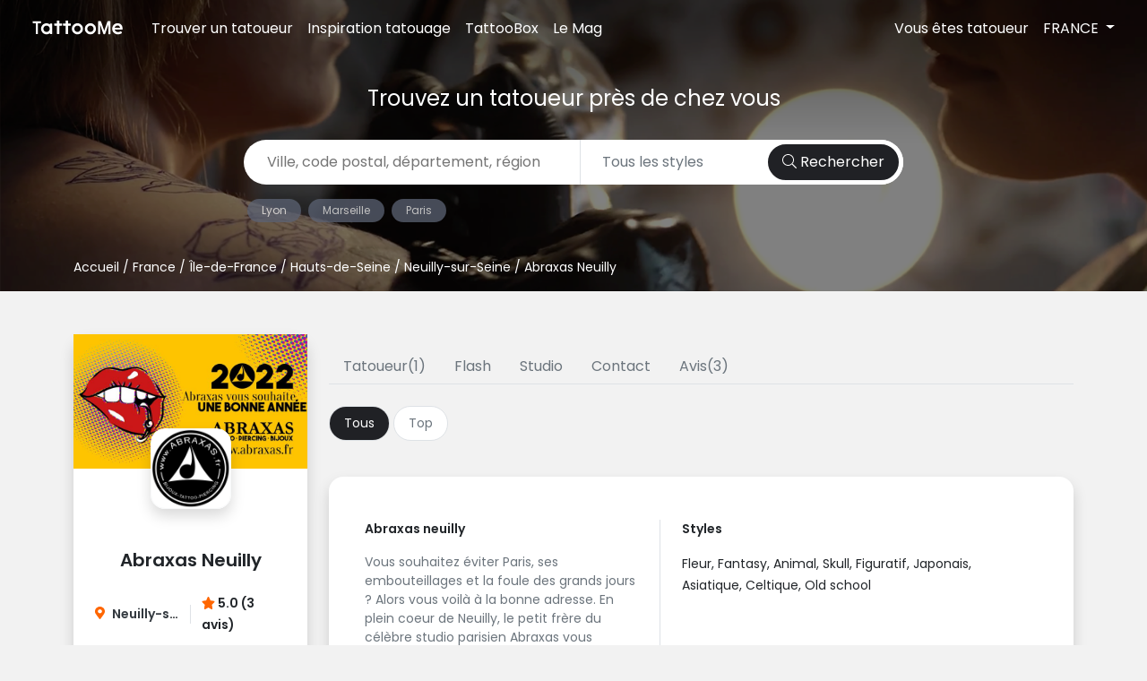

--- FILE ---
content_type: text/html; charset=utf-8
request_url: https://www.tattoome.com/fr/org/94/abraxas-neuilly
body_size: 99606
content:
<!DOCTYPE html>
<html lang="fr">
<head>
  <title>Abraxas Neuilly - Tatoueur à Neuilly-sur-Seine - Le meilleur du tatouage</title>
  <meta name="description" content="Depuis son studio de Neuilly-sur-Seine, Top vous montre les 33 photos de ses derniers tatouages.">
  <link rel="shortcut icon" type="image/x-icon" href="https://www.tattoome.com/assets/favicon-48a40c0cff6ad95f3190f75431ae140aefafc865f2f171252d8f6a5460abe6d9.ico" />
  <script
  src="https://maps.googleapis.com/maps/api/js?key=AIzaSyA6VgaRq1XvS3UTzGlKQEre2kgCLgaLwkY&libraries=places&callback=initAutocomplete"
  async=""
  defer=""
></script>
<script>
    window.initAutocomplete = function () {
        const event = new Event('google-maps-callback', { bubbles: true, cancelable: true })
        window.dispatchEvent(event)
    }
</script>

  <meta name="viewport" content="width=device-width,initial-scale=1">
  <meta name="csrf-param" content="authenticity_token" />
<meta name="csrf-token" content="hHB_-Loj0JCh9YlarV6IUWLj1Xu0aztjdzheaWpxGUOniBoyYmJApJbhY70T7BJHldWvVb5LOlWEU7LBa7bvhw" />
  

  <link rel="stylesheet" media="all" href="https://www.tattoome.com/assets/application-b040e9091098007a8d1c1af3e0cc94b34b8ad58844f96e22e6c41c324ef05252.css" data-turbolinks-track="reload" />
  <link rel="stylesheet" media="screen" href="https://www.tattoome.com/packs/css/application-92eb1354.css" />
  <script src="https://www.tattoome.com/packs/js/application-9bba0d13f539f8294998.js" data-turbolinks-track="reload"></script>
  <meta name="google-site-verification" content="khuW08s3sIxPQWpUEEulotG8BtmcCL6V6f2ARxDWCpo" />
  <script type="text/javascript" data-turbolinks-track="reload" >
      (function(f,b){if(!b.__SV){var e,g,i,h;window.mixpanel=b;b._i=[];b.init=function(e,f,c){function g(a,d){var b=d.split(".");2==b.length&&(a=a[b[0]],d=b[1]);a[d]=function(){a.push([d].concat(Array.prototype.slice.call(arguments,0)))}}var a=b;"undefined"!==typeof c?a=b[c]=[]:c="mixpanel";a.people=a.people||[];a.toString=function(a){var d="mixpanel";"mixpanel"!==c&&(d+="."+c);a||(d+=" (stub)");return d};a.people.toString=function(){return a.toString(1)+".people (stub)"};i="disable time_event track track_pageview track_links track_forms track_with_groups add_group set_group remove_group register register_once alias unregister identify name_tag set_config reset opt_in_tracking opt_out_tracking has_opted_in_tracking has_opted_out_tracking clear_opt_in_out_tracking start_batch_senders people.set people.set_once people.unset people.increment people.append people.union people.track_charge people.clear_charges people.delete_user people.remove".split(" ");
          for(h=0;h<i.length;h++)g(a,i[h]);var j="set set_once union unset remove delete".split(" ");a.get_group=function(){function b(c){d[c]=function(){call2_args=arguments;call2=[c].concat(Array.prototype.slice.call(call2_args,0));a.push([e,call2])}}for(var d={},e=["get_group"].concat(Array.prototype.slice.call(arguments,0)),c=0;c<j.length;c++)b(j[c]);return d};b._i.push([e,f,c])};b.__SV=1.2;e=f.createElement("script");e.type="text/javascript";e.async=!0;e.src="undefined"!==typeof MIXPANEL_CUSTOM_LIB_URL?
          MIXPANEL_CUSTOM_LIB_URL:"file:"===f.location.protocol&&"//cdn.mxpnl.com/libs/mixpanel-2-latest.min.js".match(/^\/\//)?"https://cdn.mxpnl.com/libs/mixpanel-2-latest.min.js":"//cdn.mxpnl.com/libs/mixpanel-2-latest.min.js";g=f.getElementsByTagName("script")[0];g.parentNode.insertBefore(e,g)}})(document,window.mixpanel||[]);

      // Enabling the debug mode flag is useful during implementation,
      // but it's recommended you remove it for production
      mixpanel.init('eaf7b98b74958e5c95f4511d8b0ea566', {debug: true});
  </script>
</head>

<body data-controller="ajax-modal" class="listings show
  
  
  listing-show-layout">
<script>
    (function(i,s,o,g,r,a,m){i['GoogleAnalyticsObject']=r;i[r]=i[r]||function(){
        (i[r].q=i[r].q||[]).push(arguments)},i[r].l=1*new Date();a=s.createElement(o),
        m=s.getElementsByTagName(o)[0];a.async=1;a.src=g;m.parentNode.insertBefore(a,m)
    })(window,document,'script','//www.google-analytics.com/analytics.js','ga');

    ga('create', 'UA-52324045-1', 'auto');
    ga('send', 'pageview');

    mixpanel.track('Page View');
</script>
<script>(function(d, s, id) {
    var js, fjs = d.getElementsByTagName(s)[0];
    if (d.getElementById(id)) return;
    js = d.createElement(s); js.id = id;
    js.src = "//connect.facebook.net/fr_fr/sdk.js#xfbml=1&version=v2.0";
    fjs.parentNode.insertBefore(js, fjs);
}(document, 'script', 'facebook-jssdk'));</script>

<nav id="navbar" data-controller="stickyNavbar" class="navbar navbar-expand-lg container-fluid px-0">
  <div class="container-fluid mx-0 mx-md-3 mt-0 d-block d-md-flex">
    <button class="navbar-toggler" type="button" data-bs-toggle="collapse" data-bs-target="#navbarSupportedContent" aria-controls="navbarSupportedContent" aria-expanded="false" aria-label="Toggle navigation">
      <i style="margin-top: -5px;" class="fas fa-bars navbar-toggler-icon text-white"></i>
    </button>
    <a class="navbar-brand fs-3 pt-0" href="/">
      <img class="text-logo" src="https://www.tattoome.com/assets/Logo-TattooMe_reserve-blanc-9d525f18043eabaa029017c7bb817fe8781f5f9a0bed26908aa29602733f6927.svg" />
      <img class="brand-logo" src="https://www.tattoome.com/assets/Logo-TattooMe-879fa766f65522dca4d5c834fd34c446c93c6383b8317fb0f4567befebb41662.svg" />
</a>    <div class="collapse navbar-collapse" id="navbarSupportedContent">
      <ul class="navbar-nav me-auto mb-2 mb-lg-0">
        <li class="nav-item">
          <a class="nav-link" href="/fr/loc/2/france">Trouver un tatoueur</a>
        </li>
        <li class="nav-item">
          <a class="nav-link" href="/fr/galery">Inspiration tatouage</a>
        </li>
        <li class="nav-item">
          <a class="nav-link" href="https://tattoobox.tattoome.com/">TattooBox</a>
        </li>
        <li class="nav-item">
          <a class="nav-link" href="https://blog.tattoome.com/blog/">Le Mag</a>
        </li>
      </ul>
      <ul class="navbar-nav nav navbar-right">
        <li class="nav-item">
            <a class="nav-link" href="/fr/user/login">Vous êtes tatoueur</a> </a>
        </li>
        <li class="nav-item">
          <div class="dropdown">
            <a class="nav-link dropdown-toggle align-self-end" href="#" role="button" id="dropdownMenuLink" data-bs-toggle="dropdown" aria-expanded="false">
              FRANCE
            </a>
            <ul class="dropdown-menu dropdown-menu-end text-dark bg-light-gray w-25" aria-labelledby="dropdownMenuLink">
    <li><a class="dropdown-item" href="/es">Spain</a></li>
   <li><a class="dropdown-item" href="/fr/belgique">Belgique</a></li>
   <li><a class="dropdown-item" href="/fr/suisse">Suisse</a></li>
</ul>

          </div>
        </li>
      </ul>
    </div>
  </div>
</nav>



  <div class="container-fluid pb-3 pt-5 text-white short-hero">
  <p class="h3 text-center fs-4 mt-5"> Trouvez un tatoueur près de chez vous </p>
  <div class="container">
    <div class="row">
      <div class="col-md-8 mx-auto py-4">
        <div data-controller="places-for-search"
     data-action="google-maps-callback@window->places-for-search#initAutocomplete"
     data-places-for-search-country-value='["fr"]'
>
  <form action="/fr/search" accept-charset="UTF-8" method="post"><input type="hidden" name="authenticity_token" value="fqvI3w2Bs9BAt3QuHqQXKsRkIpYTbueRTNbw1IyudUXALDaVuAebdbm_utfIyH7Qf6oR5rmUVmkmBZAznLaRLQ" />
    <div class="main-search-bar rounded-pill bg-white d-flex mx-auto">
  <div class="border-end flex-grow-1 d-flex ps-4 d-flex align-items-center">
    <input type="text" placeholder="Ville, code postal, département, région"
           class="border-0 d-block w-100"
           data-places-for-search-target="address"
           data-action="keydown->places-for-search#preventSubmit"
           name="search_input"
           value=""
    >
  </div>
  <div class="flex-grow-1 d-flex align-items-center">
    <select class="border-0 ms-4 w-100 me-4 text-muted bg-transparent" name="search[style_id]" id="search_style_id"><option value="">Tous les styles</option>
<option value="56">Abstrait</option>
<option value="227">Animal</option>
<option value="251">aquarelle</option>
<option value="49">Asiatique</option>
<option value="54">Biomécanique</option>
<option value="256">blackout</option>
<option value="218">Cartoon</option>
<option value="50">Celtique</option>
<option value="47">Dot Work</option>
<option value="226">Fantasy</option>
<option value="225">femme</option>
<option value="233">Figuratif</option>
<option value="217">Fleur</option>
<option value="252">géométrique</option>
<option value="55">Gothique</option>
<option value="229">Graphique</option>
<option value="232">Gravure</option>
<option value="221">Horreur</option>
<option value="234">Japonais</option>
<option value="220">Latino</option>
<option value="214">Lettrage</option>
<option value="255">mandala</option>
<option value="238">Neo traditionnel</option>
<option value="53">New School</option>
<option value="52">Old School</option>
<option value="224">Ornemental</option>
<option value="253">Phrase</option>
<option value="51">Polynésien</option>
<option value="48">Réaliste</option>
<option value="219">Religieux</option>
<option value="231">Skull</option>
<option value="222">Tahitien</option>
<option value="228">Traditionnel</option>
<option value="254">Trash Polka</option>
<option value="46">Tribal</option></select>
  </div>
  <button class="search-btn rounded-pill btn border-white border-5 py-2 px-3">
    <i class="fal fa-search fw-bold"></i> Rechercher
  </button>
</div>

    <input type="hidden" value="46.0" name="latitude" data-places-for-search-target="latitude"/>
    <input type="hidden" value="2.0" name="longitude" data-places-for-search-target="longitude"/>
    <input type="hidden" value="France" name="place_name" data-places-for-search-target="placeName"/>
    <input type="hidden" name="type" data-places-for-search-target="type"/>
    <input type="hidden" name="location_id" value="2" data-places-for-search-target="locationId"/>
</form></div>

        <div class="d-flex text-center flex-wrap mt-3">
    <a class="rounded-pill city-list-pill mx-1 small" href="/fr/loc/34931/lyon">
      Lyon
</a>    <a class="rounded-pill city-list-pill mx-1 small" href="/fr/loc/36086/marseille">
      Marseille
</a>    <a class="rounded-pill city-list-pill mx-1 small" href="/fr/loc/41611/paris">
      Paris
</a></div>

      </div>
    </div>
    <div class="d-none d-md-block">
      




<div id="breadcrumb" class="pt-3 small m-0">
  <a href="/">Accueil</a> / <a href="/fr/loc/2/france">France</a> / <a href="/fr/loc/21/ile-de-france">Île-de-France</a> / <a href="/fr/loc/92/hauts-de-seine">Hauts-de-Seine</a> / <a href="/fr/loc/39980/neuilly-sur-seine">Neuilly-sur-Seine</a> / Abraxas Neuilly
</div>

    </div>
  </div>
</div>


  <div id="listing-show" class="container py-5">

    <div class="row">
      <div class="col-md-3 listing-info">
  <div class="bg-white rounded shadow px-0">
      <div class="border-muted">
        <div class="cover" style="height: 150px; background-image: url(https://drfzw5rbqc1qm.cloudfront.net/production/variants/production/u7xkcorzs8k8z6w16p3co312etgn/271189259_4843380012393295_3502772036298892879_n-jpg.jpg/3fe07c5a56471dc2fcffedd4ed0a94d642aca2b036e0d6026023ee4fd2e6e5dc/271189259_4843380012393295_3502772036298892879_n-jpg.jpg)"></div>
        <div class="listing-logo rounded cover mx-auto translate-middle-y border-1 border-light shadow" style="background-image: url(https://drfzw5rbqc1qm.cloudfront.net/production/variants/production/coe56s4bzmc8noont4p83n2pijzk/272194286_4921620447902584_4190594233592579642_n-jpg.jpg/3fe07c5a56471dc2fcffedd4ed0a94d642aca2b036e0d6026023ee4fd2e6e5dc/272194286_4921620447902584_4190594233592579642_n-jpg.jpg)"></div>
      </div>
    <div class="p-4 pt-0 border-bottom">
      <h1 class="h5 fw-bold text-center">Abraxas Neuilly</h1>
      <div class="row align-items-center justify-content-center pt-3 fw-bold">
        <div class="col-6 border-end border-muted">
          <small class="text-end overflow-ellipsis">
            <i class="fas fa-map-marker-alt text-orange"></i><a class="fw-bold ps-2" href="/fr/loc/39980/neuilly-sur-seine">Neuilly-sur-Seine</a>
          </small>
        </div>
        <div class="col-6">
          <small class="text-start"> <i class="fas fa-star text-orange"></i>
            5.0
            (3 avis)
          </small>
        </div>
      </div>
    </div>
      <div class="d-none d-md-block">
        <div class="border-muted text-center p-4 border-bottom-0-sm">
  <small class="fw-bold mb-3">Contactez le studio</small>
  <div class="pt-3">
    <div data-controller="statistics" class="row text-center justify-content-center" data-statistics-url='/fr/listings/94/statistics/hit?authenticity_token=PxCMofwvn-VXnumzICzSj34b5STH1RDk5EykltRolX8c6OlrJG4P0WCKA1SenkiZiS2fCs31EdIXJ0g-1a9juw&amp;key=show_phone'>
    <div class="col-6">
        <a href="#" data-action="click->statistics#hit" class="btn btn-orange rounded-pill d-block h-100" data-bs-toggle="button">
          <small class="phone-visible"> Téléphone</small>
          <small class="phone-hidden text-center"> 0147223030</small>
        </a>
    </div>
  <div class="col-6">
    <a class="btn rounded-pill btn-dark-gray d-block" data-ajax-modal-target="trigger" href="/fr/listings/94/demands/new">
      <small>Réserver</small>
</a>  </div>
</div>

  </div>
</div>

      </div>
    <p data-bs-toggle="collapse" href="#collapseExample" role="button" aria-expanded="false" aria-controls="collapseExample" class="fw-bold py-4 small d-block d-md-none text-center">Plus d&#39;informations
      <i class="fas fa-chevron-down d-block mx-auto d-md-none mt-3"></i>
    </p>
    <div class="collapse d-md-block" id="collapseExample">
  <div class="border-muted border-bottom p-4 lh-sm">
      <p class="small">
        <span class="fw-bold">Fondateur :</span>
        <span class="text-muted">Loïc</span>
      </p>
    <p class="small">
      <span class="fw-bold">1 tatoueur :</span>
      <span class="text-muted">Top</span>
    </p>
    <p class="small">
      <span class="fw-bold">Rendez-vous :</span>
      <span class="text-muted">Sans rendez-vous</span>
    </p>
  </div>
    <div class="border-muted border-bottom p-4 studio-styles">
      <div class="d-flex">
        <p class="fw-bold small">Styles</p>
        
      </div>
        <div class="d-inline-block small rounded-pill bg-white px-2 py-1 border border-muted my-1">
          <a href="">Fleur</a>
        </div>
        <div class="d-inline-block small rounded-pill bg-white px-2 py-1 border border-muted my-1">
          <a href="">Fantasy</a>
        </div>
        <div class="d-inline-block small rounded-pill bg-white px-2 py-1 border border-muted my-1">
          <a href="">Animal</a>
        </div>
        <div class="d-inline-block small rounded-pill bg-white px-2 py-1 border border-muted my-1">
          <a href="">Skull</a>
        </div>
        <div class="d-inline-block small rounded-pill bg-white px-2 py-1 border border-muted my-1">
          <a href="">Figuratif</a>
        </div>
        <div class="d-inline-block small rounded-pill bg-white px-2 py-1 border border-muted my-1">
          <a href="">Japonais</a>
        </div>
        <div class="d-inline-block small rounded-pill bg-white px-2 py-1 border border-muted my-1">
          <a href="">Asiatique</a>
        </div>
        <div class="d-inline-block small rounded-pill bg-white px-2 py-1 border border-muted my-1">
          <a href="">Celtique</a>
        </div>
        <div class="d-inline-block small rounded-pill bg-white px-2 py-1 border border-muted my-1">
          <a href="">Old school</a>
        </div>
    </div>
  <div class="p-4">
    <p class="fw-bold small">Adresse</p>
    <p class="small">1 rue Casimir Pinel<br>92200 Neuilly-sur-Seine</p>
      <p class="fw-bold small">Horaires</p>
        <div class="d-flex small">
          <div class="w-50">lundi</div>
          <div class="w-50">de 11:00 à 20:00</div>
        </div>
        <div class="d-flex small">
          <div class="w-50">mardi</div>
          <div class="w-50">de 11:00 à 20:00</div>
        </div>
        <div class="d-flex small">
          <div class="w-50">mercredi</div>
          <div class="w-50">de 11:00 à 20:00</div>
        </div>
        <div class="d-flex small">
          <div class="w-50">jeudi</div>
          <div class="w-50">de 11:00 à 20:00</div>
        </div>
        <div class="d-flex small">
          <div class="w-50">vendredi</div>
          <div class="w-50">de 11:00 à 20:00</div>
        </div>
        <div class="d-flex small">
          <div class="w-50">samedi</div>
          <div class="w-50">de 11:00 à 20:00</div>
        </div>
  </div>
</div>

  </div>
</div>

      <div class="col-md-9">
        <div id="listing-tabs" class="px-0 mt-5 mt-md-3 listing-section-tabs d-flex">
  <ul class="flex-nowrap flex-md-wrap nav nav-tabs scroll-x flex-grow-1">
    <li class="nav-item">
      <a data-bs-target="#tattoo-artists-tab"
         class="nav-link px-2 px-md-3 text-dark"
         aria-current="page"
         href="/fr/org/94/abraxas-neuilly"
         data-bs-toggle="pill"
         >Tatoueur(1)</span></a>
    </li>
    <li class="nav-item">
      <a data-bs-target="#flash-tab"
         class="nav-link px-2 px-md-3"
         data-bs-toggle="pill"
         href="/fr/org/94/abraxas-neuilly#flash-tab"
         >Flash</a>
    </li>
    <li class="nav-item">
      <a data-bs-target="#studio-tab" class="nav-link px-2 px-md-3 text-dark" aria-current="page" href="#" data-bs-toggle="pill"> Studio</a>
    </li>
      <li class="nav-item">
        <a class="nav-link px-2 px-md-3" data-ajax-modal-target="trigger" href="/fr/listings/94/demands/new">Contact</a>
      </li>
    <li class="nav-item">
      <a data-bs-target="#avis-tab" class="nav-link px-2 px-md-3" href="#" data-bs-toggle="pill">  Avis(3)
     </a>
    </li>
  </ul>
  
</div>

        <div class="">
          
  <div class="tab-content" id="listing-tab-content">
    <div class="tab-pane fade show active" id="tattoo-artists-tab" role="tabpanel" aria-labelledby="tatoo-artists-tab">
      <div class="artist-tabs" id="pills-tab" role="tablist">
  <ul class="nav nav-pills my-4" id="pills-tab" role="tablist">
    <li class="me-1 nav-item rounded-pill bg-white small border border-muted mb-3" role="presentation">
      <button class="nav-link active d-block" data-bs-toggle="pill" data-bs-target="#pills-all"
              type="button" role="tab" aria-controls="pills-home" aria-selected="true">Tous</button>
    </li>
      <li class="me-1 nav-item rounded-pill bg-white small border border-muted mb-3" role="presentation">
        <button class="nav-link" data-bs-toggle="pill" data-bs-target="#pills-2654"
                type="button" role="tab" aria-controls="pills-home" aria-selected="true">Top</button>
      </li>
  </ul>
</div>
<div class="tab-content" id="pills-tabContent">
  <div class="tab-pane active" id="pills-all">
    <div class="bg-white p-3 p-md-4 py-md-5 rounded shadow artist-card-active mb-4">
  <div class="row">
    <div class="col- col-md-11">
      <div class="row">
        <div class="col-12 col-md-6">
          <div id="card-split" class="ms-md-3 pe-3">
            <p class="small fw-bold">Abraxas neuilly</p>
            <p class="small text-muted lh-base">Vous souhaitez éviter Paris, ses embouteillages et la foule des grands jours ? Alors vous voilà à la bonne adresse. En plein coeur de Neuilly, le petit frère du célèbre studio parisien Abraxas vous accueille en plein coeur de Neuilly. Les tatoueurs résidents sont triés sur le volet pour vous offrir un large choix de styles avec une qualité et une créativité irréprochables. </p>
          </div>
        </div>
        <div class="col-12 col-md-6">
          <p class="small fw-bold"> Styles</p>
            <span class="small">Fleur, Fantasy, Animal, Skull, Figuratif, Japonais, Asiatique, Celtique, Old school</span>
        </div>
      </div>
    </div>
  </div>
</div>

        
        <div
  class="image-list"
  data-masonry='{ "itemSelector": ".grid-item", "columnWidth": 200 }'
  data-action="load->tattoo#initMasonry"
  data-controller="tattoo">
  <div class="grid row"
       data-controller="lightbox"
       data-lightbox-options-value='{"selector":"a"}'
  >
    <div class="grid-sizer col-md-3 tab-pane" data-dropzone-target="imageList"></div>
      <div class="grid-item col-md-3 mb-4 image-card">
    <a data-sub-html='Top : '
       href="https://drfzw5rbqc1qm.cloudfront.net/production/variants/production/jd2w8j81qnu9qv91qw7fswj19d54/272288343_4909490569115572_6123031980094231301_n-png.png/dd3eb29d3d06441dcab77e5c030b9f8a34758bc7084e73e3f38e8cfb85058030/272288343_4909490569115572_6123031980094231301_n-png.png">
      <img src="https://drfzw5rbqc1qm.cloudfront.net/production/variants/production/jd2w8j81qnu9qv91qw7fswj19d54/272288343_4909490569115572_6123031980094231301_n-png.png/845b011376be6404f1b9ebf33ba04fc2955fd506bfad9aea81360945c459561e/272288343_4909490569115572_6123031980094231301_n-png.png" class="rounded overflow-hidden img-fluid"/>
    </a>
</div>

      <div class="grid-item col-md-3 mb-4 image-card">
    <a data-sub-html='Top : '
       href="https://drfzw5rbqc1qm.cloudfront.net/production/variants/production/paxp7rovy0vu4sdc42binoqe43m4/271856365_4877574908973805_3199064177740752351_n-jpg.jpg/e6e9bc27561993c18ae4b87a6d8593a3a1eb64f8951f4c2c8099f23fee29371b/271856365_4877574908973805_3199064177740752351_n-jpg.jpg">
      <img src="https://drfzw5rbqc1qm.cloudfront.net/production/variants/production/paxp7rovy0vu4sdc42binoqe43m4/271856365_4877574908973805_3199064177740752351_n-jpg.jpg/3fe07c5a56471dc2fcffedd4ed0a94d642aca2b036e0d6026023ee4fd2e6e5dc/271856365_4877574908973805_3199064177740752351_n-jpg.jpg" class="rounded overflow-hidden img-fluid"/>
    </a>
</div>

      <div class="grid-item col-md-3 mb-4 image-card">
    <a data-sub-html='Top : '
       href="https://drfzw5rbqc1qm.cloudfront.net/production/variants/production/2w77w0esu6q982k2qnbn772yq2u5/271849046_4876733099057986_5153273348571691382_n-jpg.jpg/e6e9bc27561993c18ae4b87a6d8593a3a1eb64f8951f4c2c8099f23fee29371b/271849046_4876733099057986_5153273348571691382_n-jpg.jpg">
      <img src="https://drfzw5rbqc1qm.cloudfront.net/production/variants/production/2w77w0esu6q982k2qnbn772yq2u5/271849046_4876733099057986_5153273348571691382_n-jpg.jpg/3fe07c5a56471dc2fcffedd4ed0a94d642aca2b036e0d6026023ee4fd2e6e5dc/271849046_4876733099057986_5153273348571691382_n-jpg.jpg" class="rounded overflow-hidden img-fluid"/>
    </a>
</div>

      <div class="grid-item col-md-3 mb-4 image-card">
    <a data-sub-html='Top : Latino, Animal'
       href="https://drfzw5rbqc1qm.cloudfront.net/production/variants/production/fcei7o3kjal8o7v0ohcyc4abqx4m/tatouage-tatouage-panda-abraxas-tattoo-shop-neuilly-sur-seine.jpg/dd3eb29d3d06441dcab77e5c030b9f8a34758bc7084e73e3f38e8cfb85058030/tatouage-tatouage-panda-abraxas-tattoo-shop-neuilly-sur-seine.jpg">
      <img src="https://drfzw5rbqc1qm.cloudfront.net/production/variants/production/fcei7o3kjal8o7v0ohcyc4abqx4m/tatouage-tatouage-panda-abraxas-tattoo-shop-neuilly-sur-seine.jpg/845b011376be6404f1b9ebf33ba04fc2955fd506bfad9aea81360945c459561e/tatouage-tatouage-panda-abraxas-tattoo-shop-neuilly-sur-seine.jpg" class="rounded overflow-hidden img-fluid"/>
    </a>
</div>

      <div class="grid-item col-md-3 mb-4 image-card">
    <a data-sub-html=' : '
       href="https://drfzw5rbqc1qm.cloudfront.net/production/variants/production/0qsrdn0cow86ams1qzfqvq2dn95v/tatouage-abraxas-luxifer.jpg/e6e9bc27561993c18ae4b87a6d8593a3a1eb64f8951f4c2c8099f23fee29371b/tatouage-abraxas-luxifer.jpg">
      <img src="https://drfzw5rbqc1qm.cloudfront.net/production/variants/production/0qsrdn0cow86ams1qzfqvq2dn95v/tatouage-abraxas-luxifer.jpg/3fe07c5a56471dc2fcffedd4ed0a94d642aca2b036e0d6026023ee4fd2e6e5dc/tatouage-abraxas-luxifer.jpg" class="rounded overflow-hidden img-fluid"/>
    </a>
</div>

      <div class="grid-item col-md-3 mb-4 image-card">
    <a data-sub-html='Top : '
       href="https://drfzw5rbqc1qm.cloudfront.net/production/variants/production/y09c8x6o0k3jesn72rix3e3wjhn8/tatouage-tatouage-bras.jpg/e6e9bc27561993c18ae4b87a6d8593a3a1eb64f8951f4c2c8099f23fee29371b/tatouage-tatouage-bras.jpg">
      <img src="https://drfzw5rbqc1qm.cloudfront.net/production/variants/production/y09c8x6o0k3jesn72rix3e3wjhn8/tatouage-tatouage-bras.jpg/3fe07c5a56471dc2fcffedd4ed0a94d642aca2b036e0d6026023ee4fd2e6e5dc/tatouage-tatouage-bras.jpg" class="rounded overflow-hidden img-fluid"/>
    </a>
</div>

      <div class="grid-item col-md-3 mb-4 image-card">
    <a data-sub-html='Top : Lettrage, Phrase'
       href="https://drfzw5rbqc1qm.cloudfront.net/production/variants/production/uzxn8zfsczkbhxfwx2f02xsdbimr/tatouage-tatouage-lettrage-abraxas-tattoo-shop-neuilly-sur-seine.jpg/dd3eb29d3d06441dcab77e5c030b9f8a34758bc7084e73e3f38e8cfb85058030/tatouage-tatouage-lettrage-abraxas-tattoo-shop-neuilly-sur-seine.jpg">
      <img src="https://drfzw5rbqc1qm.cloudfront.net/production/variants/production/uzxn8zfsczkbhxfwx2f02xsdbimr/tatouage-tatouage-lettrage-abraxas-tattoo-shop-neuilly-sur-seine.jpg/845b011376be6404f1b9ebf33ba04fc2955fd506bfad9aea81360945c459561e/tatouage-tatouage-lettrage-abraxas-tattoo-shop-neuilly-sur-seine.jpg" class="rounded overflow-hidden img-fluid"/>
    </a>
</div>

      <div class="grid-item col-md-3 mb-4 image-card">
    <a data-sub-html='Top : '
       href="https://drfzw5rbqc1qm.cloudfront.net/production/variants/production/6u590ppuwxv9ird403o61ixkodyq/tatouage-abraxas-tatoueurs-top-20-640x480-jpeg.jpg/e6e9bc27561993c18ae4b87a6d8593a3a1eb64f8951f4c2c8099f23fee29371b/tatouage-abraxas-tatoueurs-top-20-640x480-jpeg.jpg">
      <img src="https://drfzw5rbqc1qm.cloudfront.net/production/variants/production/6u590ppuwxv9ird403o61ixkodyq/tatouage-abraxas-tatoueurs-top-20-640x480-jpeg.jpg/3fe07c5a56471dc2fcffedd4ed0a94d642aca2b036e0d6026023ee4fd2e6e5dc/tatouage-abraxas-tatoueurs-top-20-640x480-jpeg.jpg" class="rounded overflow-hidden img-fluid"/>
    </a>
</div>

      <div class="grid-item col-md-3 mb-4 image-card">
    <a data-sub-html='Top : '
       href="https://drfzw5rbqc1qm.cloudfront.net/production/variants/production/vx7zzoe56brywk7my8drl1x213ar/tatouage-tatoueur-paris.jpg/e6e9bc27561993c18ae4b87a6d8593a3a1eb64f8951f4c2c8099f23fee29371b/tatouage-tatoueur-paris.jpg">
      <img src="https://drfzw5rbqc1qm.cloudfront.net/production/variants/production/vx7zzoe56brywk7my8drl1x213ar/tatouage-tatoueur-paris.jpg/3fe07c5a56471dc2fcffedd4ed0a94d642aca2b036e0d6026023ee4fd2e6e5dc/tatouage-tatoueur-paris.jpg" class="rounded overflow-hidden img-fluid"/>
    </a>
</div>

      <div class="grid-item col-md-3 mb-4 image-card">
    <a data-sub-html='Top : Fleur'
       href="https://drfzw5rbqc1qm.cloudfront.net/production/variants/production/islz821ovecsyhnytq8lqsz3bwx7/tatouage-capture-d-ecran-2014-11-16-a-17-50-40.jpg/dd3eb29d3d06441dcab77e5c030b9f8a34758bc7084e73e3f38e8cfb85058030/tatouage-capture-d-ecran-2014-11-16-a-17-50-40.jpg">
      <img src="https://drfzw5rbqc1qm.cloudfront.net/production/variants/production/islz821ovecsyhnytq8lqsz3bwx7/tatouage-capture-d-ecran-2014-11-16-a-17-50-40.jpg/845b011376be6404f1b9ebf33ba04fc2955fd506bfad9aea81360945c459561e/tatouage-capture-d-ecran-2014-11-16-a-17-50-40.jpg" class="rounded overflow-hidden img-fluid"/>
    </a>
</div>

      <div class="grid-item col-md-3 mb-4 image-card">
    <a data-sub-html='Top : '
       href="https://drfzw5rbqc1qm.cloudfront.net/production/variants/production/6dk6z59v5822vhjreqsiceh2o04e/tatouage-braxas-tatoueurs-top-45-640x480-jpeg.jpg/e6e9bc27561993c18ae4b87a6d8593a3a1eb64f8951f4c2c8099f23fee29371b/tatouage-braxas-tatoueurs-top-45-640x480-jpeg.jpg">
      <img src="https://drfzw5rbqc1qm.cloudfront.net/production/variants/production/6dk6z59v5822vhjreqsiceh2o04e/tatouage-braxas-tatoueurs-top-45-640x480-jpeg.jpg/3fe07c5a56471dc2fcffedd4ed0a94d642aca2b036e0d6026023ee4fd2e6e5dc/tatouage-braxas-tatoueurs-top-45-640x480-jpeg.jpg" class="rounded overflow-hidden img-fluid"/>
    </a>
</div>

      <div class="grid-item col-md-3 mb-4 image-card">
    <a data-sub-html='Top : '
       href="https://drfzw5rbqc1qm.cloudfront.net/production/variants/production/g36fjk7ylcsofukganb87rb8m5to/tatouage-abraxas-tatoueurs-top-15-640x480-jpeg.jpg/e6e9bc27561993c18ae4b87a6d8593a3a1eb64f8951f4c2c8099f23fee29371b/tatouage-abraxas-tatoueurs-top-15-640x480-jpeg.jpg">
      <img src="https://drfzw5rbqc1qm.cloudfront.net/production/variants/production/g36fjk7ylcsofukganb87rb8m5to/tatouage-abraxas-tatoueurs-top-15-640x480-jpeg.jpg/3fe07c5a56471dc2fcffedd4ed0a94d642aca2b036e0d6026023ee4fd2e6e5dc/tatouage-abraxas-tatoueurs-top-15-640x480-jpeg.jpg" class="rounded overflow-hidden img-fluid"/>
    </a>
</div>

      <div class="grid-item col-md-3 mb-4 image-card">
    <a data-sub-html='Top : Figuratif'
       href="https://drfzw5rbqc1qm.cloudfront.net/production/variants/production/leoxihjxxe65761zdo1ezll3witz/tatouage-tatouage-cle-abraxas-tattoo-shop-neuilly-sur-seine.jpg/dd3eb29d3d06441dcab77e5c030b9f8a34758bc7084e73e3f38e8cfb85058030/tatouage-tatouage-cle-abraxas-tattoo-shop-neuilly-sur-seine.jpg">
      <img src="https://drfzw5rbqc1qm.cloudfront.net/production/variants/production/leoxihjxxe65761zdo1ezll3witz/tatouage-tatouage-cle-abraxas-tattoo-shop-neuilly-sur-seine.jpg/845b011376be6404f1b9ebf33ba04fc2955fd506bfad9aea81360945c459561e/tatouage-tatouage-cle-abraxas-tattoo-shop-neuilly-sur-seine.jpg" class="rounded overflow-hidden img-fluid"/>
    </a>
</div>

      <div class="grid-item col-md-3 mb-4 image-card">
    <a data-sub-html='Top : '
       href="https://drfzw5rbqc1qm.cloudfront.net/production/variants/production/3c17lfhilsp0pl1bixmdjvknvhvi/tatouage-abraxas-tatoueurs-top-26-640x480-jpeg.jpg/e6e9bc27561993c18ae4b87a6d8593a3a1eb64f8951f4c2c8099f23fee29371b/tatouage-abraxas-tatoueurs-top-26-640x480-jpeg.jpg">
      <img src="https://drfzw5rbqc1qm.cloudfront.net/production/variants/production/3c17lfhilsp0pl1bixmdjvknvhvi/tatouage-abraxas-tatoueurs-top-26-640x480-jpeg.jpg/3fe07c5a56471dc2fcffedd4ed0a94d642aca2b036e0d6026023ee4fd2e6e5dc/tatouage-abraxas-tatoueurs-top-26-640x480-jpeg.jpg" class="rounded overflow-hidden img-fluid"/>
    </a>
</div>

      <div class="grid-item col-md-3 mb-4 image-card">
    <a data-sub-html='Top : '
       href="https://drfzw5rbqc1qm.cloudfront.net/production/variants/production/1rx1o5wy6905kmb3y0qeqcksx0s0/tatouage-tatouage-volant-abraxas-tattoo-shop-neuilly-sur-seine.jpg/dd3eb29d3d06441dcab77e5c030b9f8a34758bc7084e73e3f38e8cfb85058030/tatouage-tatouage-volant-abraxas-tattoo-shop-neuilly-sur-seine.jpg">
      <img src="https://drfzw5rbqc1qm.cloudfront.net/production/variants/production/1rx1o5wy6905kmb3y0qeqcksx0s0/tatouage-tatouage-volant-abraxas-tattoo-shop-neuilly-sur-seine.jpg/845b011376be6404f1b9ebf33ba04fc2955fd506bfad9aea81360945c459561e/tatouage-tatouage-volant-abraxas-tattoo-shop-neuilly-sur-seine.jpg" class="rounded overflow-hidden img-fluid"/>
    </a>
</div>

      <div class="grid-item col-md-3 mb-4 image-card">
    <a data-sub-html='Top : Skull'
       href="https://drfzw5rbqc1qm.cloudfront.net/production/variants/production/ac20m3h8t8iwg2e47ziaed3ka27p/tatouage-tatouage-skull-abraxas-tattoo-shop-neuilly-sur-seine.jpg/dd3eb29d3d06441dcab77e5c030b9f8a34758bc7084e73e3f38e8cfb85058030/tatouage-tatouage-skull-abraxas-tattoo-shop-neuilly-sur-seine.jpg">
      <img src="https://drfzw5rbqc1qm.cloudfront.net/production/variants/production/ac20m3h8t8iwg2e47ziaed3ka27p/tatouage-tatouage-skull-abraxas-tattoo-shop-neuilly-sur-seine.jpg/845b011376be6404f1b9ebf33ba04fc2955fd506bfad9aea81360945c459561e/tatouage-tatouage-skull-abraxas-tattoo-shop-neuilly-sur-seine.jpg" class="rounded overflow-hidden img-fluid"/>
    </a>
</div>

      <div class="grid-item col-md-3 mb-4 image-card">
    <a data-sub-html='Top : '
       href="https://drfzw5rbqc1qm.cloudfront.net/production/variants/production/aznzaccdcrdpfytpcv7ix59v5j3e/tatouage-abraxas-tatoueurs-top-30-640x480-jpeg.jpg/e6e9bc27561993c18ae4b87a6d8593a3a1eb64f8951f4c2c8099f23fee29371b/tatouage-abraxas-tatoueurs-top-30-640x480-jpeg.jpg">
      <img src="https://drfzw5rbqc1qm.cloudfront.net/production/variants/production/aznzaccdcrdpfytpcv7ix59v5j3e/tatouage-abraxas-tatoueurs-top-30-640x480-jpeg.jpg/3fe07c5a56471dc2fcffedd4ed0a94d642aca2b036e0d6026023ee4fd2e6e5dc/tatouage-abraxas-tatoueurs-top-30-640x480-jpeg.jpg" class="rounded overflow-hidden img-fluid"/>
    </a>
</div>

      <div class="grid-item col-md-3 mb-4 image-card">
    <a data-sub-html='Top : Celtique'
       href="https://drfzw5rbqc1qm.cloudfront.net/production/variants/production/5l1dypdanjufilvzqhuingfl89ci/tatouage-tatouage-celtique-abraxas-tattoo-shop-neuilly-sur-seine.jpg/dd3eb29d3d06441dcab77e5c030b9f8a34758bc7084e73e3f38e8cfb85058030/tatouage-tatouage-celtique-abraxas-tattoo-shop-neuilly-sur-seine.jpg">
      <img src="https://drfzw5rbqc1qm.cloudfront.net/production/variants/production/5l1dypdanjufilvzqhuingfl89ci/tatouage-tatouage-celtique-abraxas-tattoo-shop-neuilly-sur-seine.jpg/845b011376be6404f1b9ebf33ba04fc2955fd506bfad9aea81360945c459561e/tatouage-tatouage-celtique-abraxas-tattoo-shop-neuilly-sur-seine.jpg" class="rounded overflow-hidden img-fluid"/>
    </a>
</div>

      <div class="grid-item col-md-3 mb-4 image-card">
    <a data-sub-html='Top : '
       href="https://drfzw5rbqc1qm.cloudfront.net/production/variants/production/hw78x8xddxzltc40bvy2bh2amyug/tatouage-tatouage-skull.jpg/e6e9bc27561993c18ae4b87a6d8593a3a1eb64f8951f4c2c8099f23fee29371b/tatouage-tatouage-skull.jpg">
      <img src="https://drfzw5rbqc1qm.cloudfront.net/production/variants/production/hw78x8xddxzltc40bvy2bh2amyug/tatouage-tatouage-skull.jpg/3fe07c5a56471dc2fcffedd4ed0a94d642aca2b036e0d6026023ee4fd2e6e5dc/tatouage-tatouage-skull.jpg" class="rounded overflow-hidden img-fluid"/>
    </a>
</div>

      <div class="grid-item col-md-3 mb-4 image-card">
    <a data-sub-html='Top : Old school, Figuratif'
       href="https://drfzw5rbqc1qm.cloudfront.net/production/variants/production/j0anqdavqnwm49m99mrc69rebbzr/tatouage-tatouage-old-school-abraxas-tattoo-shop-neuilly-sur-seine.jpg/dd3eb29d3d06441dcab77e5c030b9f8a34758bc7084e73e3f38e8cfb85058030/tatouage-tatouage-old-school-abraxas-tattoo-shop-neuilly-sur-seine.jpg">
      <img src="https://drfzw5rbqc1qm.cloudfront.net/production/variants/production/j0anqdavqnwm49m99mrc69rebbzr/tatouage-tatouage-old-school-abraxas-tattoo-shop-neuilly-sur-seine.jpg/845b011376be6404f1b9ebf33ba04fc2955fd506bfad9aea81360945c459561e/tatouage-tatouage-old-school-abraxas-tattoo-shop-neuilly-sur-seine.jpg" class="rounded overflow-hidden img-fluid"/>
    </a>
</div>

      <div class="grid-item col-md-3 mb-4 image-card">
    <a data-sub-html='Top : '
       href="https://drfzw5rbqc1qm.cloudfront.net/production/variants/production/n1ey2niaxslpszhylwsrpd6su4dw/tatouage-tatouage-coeur.jpg/e6e9bc27561993c18ae4b87a6d8593a3a1eb64f8951f4c2c8099f23fee29371b/tatouage-tatouage-coeur.jpg">
      <img src="https://drfzw5rbqc1qm.cloudfront.net/production/variants/production/n1ey2niaxslpszhylwsrpd6su4dw/tatouage-tatouage-coeur.jpg/3fe07c5a56471dc2fcffedd4ed0a94d642aca2b036e0d6026023ee4fd2e6e5dc/tatouage-tatouage-coeur.jpg" class="rounded overflow-hidden img-fluid"/>
    </a>
</div>

      <div class="grid-item col-md-3 mb-4 image-card">
    <a data-sub-html='Top : Religieux'
       href="https://drfzw5rbqc1qm.cloudfront.net/production/variants/production/0dpvh4l9y7uoexcj21eernj7abox/tatouage-tatouage-religieux-abraxas-tattoo-shop-neuilly-sur-seine.jpg/dd3eb29d3d06441dcab77e5c030b9f8a34758bc7084e73e3f38e8cfb85058030/tatouage-tatouage-religieux-abraxas-tattoo-shop-neuilly-sur-seine.jpg">
      <img src="https://drfzw5rbqc1qm.cloudfront.net/production/variants/production/0dpvh4l9y7uoexcj21eernj7abox/tatouage-tatouage-religieux-abraxas-tattoo-shop-neuilly-sur-seine.jpg/845b011376be6404f1b9ebf33ba04fc2955fd506bfad9aea81360945c459561e/tatouage-tatouage-religieux-abraxas-tattoo-shop-neuilly-sur-seine.jpg" class="rounded overflow-hidden img-fluid"/>
    </a>
</div>

      <div class="grid-item col-md-3 mb-4 image-card">
    <a data-sub-html='Top : '
       href="https://drfzw5rbqc1qm.cloudfront.net/production/variants/production/60e1g5u9weoh2zvl7gzndagljqah/tatouage-tattoo.jpg/e6e9bc27561993c18ae4b87a6d8593a3a1eb64f8951f4c2c8099f23fee29371b/tatouage-tattoo.jpg">
      <img src="https://drfzw5rbqc1qm.cloudfront.net/production/variants/production/60e1g5u9weoh2zvl7gzndagljqah/tatouage-tattoo.jpg/3fe07c5a56471dc2fcffedd4ed0a94d642aca2b036e0d6026023ee4fd2e6e5dc/tatouage-tattoo.jpg" class="rounded overflow-hidden img-fluid"/>
    </a>
</div>

      <div class="grid-item col-md-3 mb-4 image-card">
    <a data-sub-html='Top : '
       href="https://drfzw5rbqc1qm.cloudfront.net/production/variants/production/fhk27dkizg4iov3ali4a695oh9ju/tatouage-abraxas-beaubourg.jpg/e6e9bc27561993c18ae4b87a6d8593a3a1eb64f8951f4c2c8099f23fee29371b/tatouage-abraxas-beaubourg.jpg">
      <img src="https://drfzw5rbqc1qm.cloudfront.net/production/variants/production/fhk27dkizg4iov3ali4a695oh9ju/tatouage-abraxas-beaubourg.jpg/3fe07c5a56471dc2fcffedd4ed0a94d642aca2b036e0d6026023ee4fd2e6e5dc/tatouage-abraxas-beaubourg.jpg" class="rounded overflow-hidden img-fluid"/>
    </a>
</div>

      <div class="grid-item col-md-3 mb-4 image-card">
    <a data-sub-html='Top : Asiatique'
       href="https://drfzw5rbqc1qm.cloudfront.net/production/variants/production/6ssyalcpsoe1m43o6xxqaku67ywz/tatouage-tatouage-bouddha-abraxas-tattoo-shop-neuilly-sur-seine.jpg/dd3eb29d3d06441dcab77e5c030b9f8a34758bc7084e73e3f38e8cfb85058030/tatouage-tatouage-bouddha-abraxas-tattoo-shop-neuilly-sur-seine.jpg">
      <img src="https://drfzw5rbqc1qm.cloudfront.net/production/variants/production/6ssyalcpsoe1m43o6xxqaku67ywz/tatouage-tatouage-bouddha-abraxas-tattoo-shop-neuilly-sur-seine.jpg/845b011376be6404f1b9ebf33ba04fc2955fd506bfad9aea81360945c459561e/tatouage-tatouage-bouddha-abraxas-tattoo-shop-neuilly-sur-seine.jpg" class="rounded overflow-hidden img-fluid"/>
    </a>
</div>

      <div class="grid-item col-md-3 mb-4 image-card">
    <a data-sub-html='Top : Japonais'
       href="https://drfzw5rbqc1qm.cloudfront.net/production/variants/production/fqus7pk5jfzv5nyps037qgn71gls/tatouage-tatouage-asiatique-abraxas-tattoo-shop-neuilly-sur-seine.jpg/dd3eb29d3d06441dcab77e5c030b9f8a34758bc7084e73e3f38e8cfb85058030/tatouage-tatouage-asiatique-abraxas-tattoo-shop-neuilly-sur-seine.jpg">
      <img src="https://drfzw5rbqc1qm.cloudfront.net/production/variants/production/fqus7pk5jfzv5nyps037qgn71gls/tatouage-tatouage-asiatique-abraxas-tattoo-shop-neuilly-sur-seine.jpg/845b011376be6404f1b9ebf33ba04fc2955fd506bfad9aea81360945c459561e/tatouage-tatouage-asiatique-abraxas-tattoo-shop-neuilly-sur-seine.jpg" class="rounded overflow-hidden img-fluid"/>
    </a>
</div>

      <div class="grid-item col-md-3 mb-4 image-card">
    <a data-sub-html='Top : Ornemental'
       href="https://drfzw5rbqc1qm.cloudfront.net/production/variants/production/m4rro6zl99uss8vsm54m9ect094e/tatouage-tatouage-mandala-abraxas-tattoo-shop-neuilly-sur-seine.jpg/dd3eb29d3d06441dcab77e5c030b9f8a34758bc7084e73e3f38e8cfb85058030/tatouage-tatouage-mandala-abraxas-tattoo-shop-neuilly-sur-seine.jpg">
      <img src="https://drfzw5rbqc1qm.cloudfront.net/production/variants/production/m4rro6zl99uss8vsm54m9ect094e/tatouage-tatouage-mandala-abraxas-tattoo-shop-neuilly-sur-seine.jpg/845b011376be6404f1b9ebf33ba04fc2955fd506bfad9aea81360945c459561e/tatouage-tatouage-mandala-abraxas-tattoo-shop-neuilly-sur-seine.jpg" class="rounded overflow-hidden img-fluid"/>
    </a>
</div>

      <div class="grid-item col-md-3 mb-4 image-card">
    <a data-sub-html='Top : Figuratif'
       href="https://drfzw5rbqc1qm.cloudfront.net/production/variants/production/hqxmsb6j0lwn68qdkutxaewipyke/tatouage-tatouage-poupee-russe-abraxas-tattoo-shop-neuilly-sur-seine.jpg/dd3eb29d3d06441dcab77e5c030b9f8a34758bc7084e73e3f38e8cfb85058030/tatouage-tatouage-poupee-russe-abraxas-tattoo-shop-neuilly-sur-seine.jpg">
      <img src="https://drfzw5rbqc1qm.cloudfront.net/production/variants/production/hqxmsb6j0lwn68qdkutxaewipyke/tatouage-tatouage-poupee-russe-abraxas-tattoo-shop-neuilly-sur-seine.jpg/845b011376be6404f1b9ebf33ba04fc2955fd506bfad9aea81360945c459561e/tatouage-tatouage-poupee-russe-abraxas-tattoo-shop-neuilly-sur-seine.jpg" class="rounded overflow-hidden img-fluid"/>
    </a>
</div>

      <div class="grid-item col-md-3 mb-4 image-card">
    <a data-sub-html='Top : Skull'
       href="https://drfzw5rbqc1qm.cloudfront.net/production/variants/production/8hc9n0b538svepmei4cifmxd8939/tatouage-tatouage-skull-abraxas-tattoo-shop-neuilly-sur-seine.jpg/dd3eb29d3d06441dcab77e5c030b9f8a34758bc7084e73e3f38e8cfb85058030/tatouage-tatouage-skull-abraxas-tattoo-shop-neuilly-sur-seine.jpg">
      <img src="https://drfzw5rbqc1qm.cloudfront.net/production/variants/production/8hc9n0b538svepmei4cifmxd8939/tatouage-tatouage-skull-abraxas-tattoo-shop-neuilly-sur-seine.jpg/845b011376be6404f1b9ebf33ba04fc2955fd506bfad9aea81360945c459561e/tatouage-tatouage-skull-abraxas-tattoo-shop-neuilly-sur-seine.jpg" class="rounded overflow-hidden img-fluid"/>
    </a>
</div>

      <div class="grid-item col-md-3 mb-4 image-card">
    <a data-sub-html='Top : Réaliste'
       href="https://drfzw5rbqc1qm.cloudfront.net/production/variants/production/d0bm7k6e5ahy9p51ofuijz08s1ii/tatouage-tatouage-pin-up-abraxas-tattoo-shop-neuilly-sur-seine.jpg/dd3eb29d3d06441dcab77e5c030b9f8a34758bc7084e73e3f38e8cfb85058030/tatouage-tatouage-pin-up-abraxas-tattoo-shop-neuilly-sur-seine.jpg">
      <img src="https://drfzw5rbqc1qm.cloudfront.net/production/variants/production/d0bm7k6e5ahy9p51ofuijz08s1ii/tatouage-tatouage-pin-up-abraxas-tattoo-shop-neuilly-sur-seine.jpg/845b011376be6404f1b9ebf33ba04fc2955fd506bfad9aea81360945c459561e/tatouage-tatouage-pin-up-abraxas-tattoo-shop-neuilly-sur-seine.jpg" class="rounded overflow-hidden img-fluid"/>
    </a>
</div>

      <div class="grid-item col-md-3 mb-4 image-card">
    <a data-sub-html='Top : Asiatique, Japonais'
       href="https://drfzw5rbqc1qm.cloudfront.net/production/variants/production/31r9i1n1t87nnfbj4rmmqysk2eer/tatouage-tatouage-carpe-koi-abraxas-tattoo-shop-neuilly-sur-seine.jpg/dd3eb29d3d06441dcab77e5c030b9f8a34758bc7084e73e3f38e8cfb85058030/tatouage-tatouage-carpe-koi-abraxas-tattoo-shop-neuilly-sur-seine.jpg">
      <img src="https://drfzw5rbqc1qm.cloudfront.net/production/variants/production/31r9i1n1t87nnfbj4rmmqysk2eer/tatouage-tatouage-carpe-koi-abraxas-tattoo-shop-neuilly-sur-seine.jpg/845b011376be6404f1b9ebf33ba04fc2955fd506bfad9aea81360945c459561e/tatouage-tatouage-carpe-koi-abraxas-tattoo-shop-neuilly-sur-seine.jpg" class="rounded overflow-hidden img-fluid"/>
    </a>
</div>

      <div class="grid-item col-md-3 mb-4 image-card">
    <a data-sub-html='Top : Skull'
       href="https://drfzw5rbqc1qm.cloudfront.net/production/variants/production/kvobggcdkdntg6eq90msebdpx9b1/tatouage-tatouage-skull-abraxas-tattoo-shop-neuilly-sur-seine.jpg/dd3eb29d3d06441dcab77e5c030b9f8a34758bc7084e73e3f38e8cfb85058030/tatouage-tatouage-skull-abraxas-tattoo-shop-neuilly-sur-seine.jpg">
      <img src="https://drfzw5rbqc1qm.cloudfront.net/production/variants/production/kvobggcdkdntg6eq90msebdpx9b1/tatouage-tatouage-skull-abraxas-tattoo-shop-neuilly-sur-seine.jpg/845b011376be6404f1b9ebf33ba04fc2955fd506bfad9aea81360945c459561e/tatouage-tatouage-skull-abraxas-tattoo-shop-neuilly-sur-seine.jpg" class="rounded overflow-hidden img-fluid"/>
    </a>
</div>

      <div class="grid-item col-md-3 mb-4 image-card">
    <a data-sub-html='Top : Réaliste'
       href="https://drfzw5rbqc1qm.cloudfront.net/production/variants/production/pgdk4vvu46d1deixykpwtsxi2y0v/tatouage-tatouage-portrait-abraxas-tattoo-shop-neuilly-sur-seine.jpg/dd3eb29d3d06441dcab77e5c030b9f8a34758bc7084e73e3f38e8cfb85058030/tatouage-tatouage-portrait-abraxas-tattoo-shop-neuilly-sur-seine.jpg">
      <img src="https://drfzw5rbqc1qm.cloudfront.net/production/variants/production/pgdk4vvu46d1deixykpwtsxi2y0v/tatouage-tatouage-portrait-abraxas-tattoo-shop-neuilly-sur-seine.jpg/845b011376be6404f1b9ebf33ba04fc2955fd506bfad9aea81360945c459561e/tatouage-tatouage-portrait-abraxas-tattoo-shop-neuilly-sur-seine.jpg" class="rounded overflow-hidden img-fluid"/>
    </a>
</div>

  </div>
</div>


  </div>
    <div class="tab-pane" id="pills-2654" role="tabpanel">
      <div class="bg-white p-3 p-md-4 py-md-5 rounded shadow artist-card-active mb-4" id="artist-card-2654">
  <div class="row">
    <div class="col-3 col-md-1 px-2">
      <div class="cover rounded-pill artist-profile-image" style="background-image: url(https://drfzw5rbqc1qm.cloudfront.net/production/variants/production/b6ndnb6os9epa7l4qe5efftdz725/tatouage-louis-el-pimp.jpg/d36ecc760a22a65c74aa78df3ba8c734e42dc68c42442619c5944305d9af32f8/tatouage-louis-el-pimp.jpg)"></div>
    </div>
    <div class="col-9 col-md-11 px-0">
      <div class="row">
        <div class="col-12 col-md-6">
          <div id="card-split" class="ms-md-3 pe-3">
            <div class="d-flex">
              <p class="small fw-bold">Top</p>
              
            </div>
            <p class="small">Il aime beaucoup travailler le noir et le gris, adore le réalisme, le style japonais, la géométrie, le travail des points et le mandala. Il se sent très à l’aise avec la couleur, comme avec l’aquarelle.

« Le tatouage est ma vie, je pense que si je ne faisais pas de tatouage ou de dessin, j’aurai l’impression qu’il me manque quelque chose. », nous répète Top.</p>
          </div>
        </div>
        <div class="col-12 col-md-6">
            <div class="d-flex mb-2">
              <p class="small fw-bold m-0 d-inline d-md-block"> Styles</p>
              
            </div>
            <span class="small">Japonais, Aquarelle, Géométrique, Dot work</span>
        </div>
      </div>
    </div>
  </div>
</div>

          
          <div
  class="image-list"
  data-masonry='{ "itemSelector": ".grid-item", "columnWidth": 200 }'
  data-action="load->tattoo#initMasonry"
  data-controller="tattoo">
  <div class="grid row"
       data-controller="lightbox"
       data-lightbox-options-value='{"selector":"a"}'
  >
    <div class="grid-sizer col-md-3 tab-pane" data-dropzone-target="imageList"></div>
      <div class="grid-item col-md-3 mb-4 image-card">
    <a data-sub-html='Top : '
       href="https://drfzw5rbqc1qm.cloudfront.net/production/variants/production/jd2w8j81qnu9qv91qw7fswj19d54/272288343_4909490569115572_6123031980094231301_n-png.png/dd3eb29d3d06441dcab77e5c030b9f8a34758bc7084e73e3f38e8cfb85058030/272288343_4909490569115572_6123031980094231301_n-png.png">
      <img src="https://drfzw5rbqc1qm.cloudfront.net/production/variants/production/jd2w8j81qnu9qv91qw7fswj19d54/272288343_4909490569115572_6123031980094231301_n-png.png/845b011376be6404f1b9ebf33ba04fc2955fd506bfad9aea81360945c459561e/272288343_4909490569115572_6123031980094231301_n-png.png" class="rounded overflow-hidden img-fluid"/>
    </a>
</div>

      <div class="grid-item col-md-3 mb-4 image-card">
    <a data-sub-html='Top : '
       href="https://drfzw5rbqc1qm.cloudfront.net/production/variants/production/paxp7rovy0vu4sdc42binoqe43m4/271856365_4877574908973805_3199064177740752351_n-jpg.jpg/e6e9bc27561993c18ae4b87a6d8593a3a1eb64f8951f4c2c8099f23fee29371b/271856365_4877574908973805_3199064177740752351_n-jpg.jpg">
      <img src="https://drfzw5rbqc1qm.cloudfront.net/production/variants/production/paxp7rovy0vu4sdc42binoqe43m4/271856365_4877574908973805_3199064177740752351_n-jpg.jpg/3fe07c5a56471dc2fcffedd4ed0a94d642aca2b036e0d6026023ee4fd2e6e5dc/271856365_4877574908973805_3199064177740752351_n-jpg.jpg" class="rounded overflow-hidden img-fluid"/>
    </a>
</div>

      <div class="grid-item col-md-3 mb-4 image-card">
    <a data-sub-html='Top : '
       href="https://drfzw5rbqc1qm.cloudfront.net/production/variants/production/2w77w0esu6q982k2qnbn772yq2u5/271849046_4876733099057986_5153273348571691382_n-jpg.jpg/e6e9bc27561993c18ae4b87a6d8593a3a1eb64f8951f4c2c8099f23fee29371b/271849046_4876733099057986_5153273348571691382_n-jpg.jpg">
      <img src="https://drfzw5rbqc1qm.cloudfront.net/production/variants/production/2w77w0esu6q982k2qnbn772yq2u5/271849046_4876733099057986_5153273348571691382_n-jpg.jpg/3fe07c5a56471dc2fcffedd4ed0a94d642aca2b036e0d6026023ee4fd2e6e5dc/271849046_4876733099057986_5153273348571691382_n-jpg.jpg" class="rounded overflow-hidden img-fluid"/>
    </a>
</div>

      <div class="grid-item col-md-3 mb-4 image-card">
    <a data-sub-html='Top : Latino, Animal'
       href="https://drfzw5rbqc1qm.cloudfront.net/production/variants/production/fcei7o3kjal8o7v0ohcyc4abqx4m/tatouage-tatouage-panda-abraxas-tattoo-shop-neuilly-sur-seine.jpg/dd3eb29d3d06441dcab77e5c030b9f8a34758bc7084e73e3f38e8cfb85058030/tatouage-tatouage-panda-abraxas-tattoo-shop-neuilly-sur-seine.jpg">
      <img src="https://drfzw5rbqc1qm.cloudfront.net/production/variants/production/fcei7o3kjal8o7v0ohcyc4abqx4m/tatouage-tatouage-panda-abraxas-tattoo-shop-neuilly-sur-seine.jpg/845b011376be6404f1b9ebf33ba04fc2955fd506bfad9aea81360945c459561e/tatouage-tatouage-panda-abraxas-tattoo-shop-neuilly-sur-seine.jpg" class="rounded overflow-hidden img-fluid"/>
    </a>
</div>

      <div class="grid-item col-md-3 mb-4 image-card">
    <a data-sub-html='Top : '
       href="https://drfzw5rbqc1qm.cloudfront.net/production/variants/production/y09c8x6o0k3jesn72rix3e3wjhn8/tatouage-tatouage-bras.jpg/e6e9bc27561993c18ae4b87a6d8593a3a1eb64f8951f4c2c8099f23fee29371b/tatouage-tatouage-bras.jpg">
      <img src="https://drfzw5rbqc1qm.cloudfront.net/production/variants/production/y09c8x6o0k3jesn72rix3e3wjhn8/tatouage-tatouage-bras.jpg/3fe07c5a56471dc2fcffedd4ed0a94d642aca2b036e0d6026023ee4fd2e6e5dc/tatouage-tatouage-bras.jpg" class="rounded overflow-hidden img-fluid"/>
    </a>
</div>

      <div class="grid-item col-md-3 mb-4 image-card">
    <a data-sub-html='Top : Lettrage, Phrase'
       href="https://drfzw5rbqc1qm.cloudfront.net/production/variants/production/uzxn8zfsczkbhxfwx2f02xsdbimr/tatouage-tatouage-lettrage-abraxas-tattoo-shop-neuilly-sur-seine.jpg/dd3eb29d3d06441dcab77e5c030b9f8a34758bc7084e73e3f38e8cfb85058030/tatouage-tatouage-lettrage-abraxas-tattoo-shop-neuilly-sur-seine.jpg">
      <img src="https://drfzw5rbqc1qm.cloudfront.net/production/variants/production/uzxn8zfsczkbhxfwx2f02xsdbimr/tatouage-tatouage-lettrage-abraxas-tattoo-shop-neuilly-sur-seine.jpg/845b011376be6404f1b9ebf33ba04fc2955fd506bfad9aea81360945c459561e/tatouage-tatouage-lettrage-abraxas-tattoo-shop-neuilly-sur-seine.jpg" class="rounded overflow-hidden img-fluid"/>
    </a>
</div>

      <div class="grid-item col-md-3 mb-4 image-card">
    <a data-sub-html='Top : '
       href="https://drfzw5rbqc1qm.cloudfront.net/production/variants/production/6u590ppuwxv9ird403o61ixkodyq/tatouage-abraxas-tatoueurs-top-20-640x480-jpeg.jpg/e6e9bc27561993c18ae4b87a6d8593a3a1eb64f8951f4c2c8099f23fee29371b/tatouage-abraxas-tatoueurs-top-20-640x480-jpeg.jpg">
      <img src="https://drfzw5rbqc1qm.cloudfront.net/production/variants/production/6u590ppuwxv9ird403o61ixkodyq/tatouage-abraxas-tatoueurs-top-20-640x480-jpeg.jpg/3fe07c5a56471dc2fcffedd4ed0a94d642aca2b036e0d6026023ee4fd2e6e5dc/tatouage-abraxas-tatoueurs-top-20-640x480-jpeg.jpg" class="rounded overflow-hidden img-fluid"/>
    </a>
</div>

      <div class="grid-item col-md-3 mb-4 image-card">
    <a data-sub-html='Top : '
       href="https://drfzw5rbqc1qm.cloudfront.net/production/variants/production/vx7zzoe56brywk7my8drl1x213ar/tatouage-tatoueur-paris.jpg/e6e9bc27561993c18ae4b87a6d8593a3a1eb64f8951f4c2c8099f23fee29371b/tatouage-tatoueur-paris.jpg">
      <img src="https://drfzw5rbqc1qm.cloudfront.net/production/variants/production/vx7zzoe56brywk7my8drl1x213ar/tatouage-tatoueur-paris.jpg/3fe07c5a56471dc2fcffedd4ed0a94d642aca2b036e0d6026023ee4fd2e6e5dc/tatouage-tatoueur-paris.jpg" class="rounded overflow-hidden img-fluid"/>
    </a>
</div>

      <div class="grid-item col-md-3 mb-4 image-card">
    <a data-sub-html='Top : Fleur'
       href="https://drfzw5rbqc1qm.cloudfront.net/production/variants/production/islz821ovecsyhnytq8lqsz3bwx7/tatouage-capture-d-ecran-2014-11-16-a-17-50-40.jpg/dd3eb29d3d06441dcab77e5c030b9f8a34758bc7084e73e3f38e8cfb85058030/tatouage-capture-d-ecran-2014-11-16-a-17-50-40.jpg">
      <img src="https://drfzw5rbqc1qm.cloudfront.net/production/variants/production/islz821ovecsyhnytq8lqsz3bwx7/tatouage-capture-d-ecran-2014-11-16-a-17-50-40.jpg/845b011376be6404f1b9ebf33ba04fc2955fd506bfad9aea81360945c459561e/tatouage-capture-d-ecran-2014-11-16-a-17-50-40.jpg" class="rounded overflow-hidden img-fluid"/>
    </a>
</div>

      <div class="grid-item col-md-3 mb-4 image-card">
    <a data-sub-html='Top : '
       href="https://drfzw5rbqc1qm.cloudfront.net/production/variants/production/6dk6z59v5822vhjreqsiceh2o04e/tatouage-braxas-tatoueurs-top-45-640x480-jpeg.jpg/e6e9bc27561993c18ae4b87a6d8593a3a1eb64f8951f4c2c8099f23fee29371b/tatouage-braxas-tatoueurs-top-45-640x480-jpeg.jpg">
      <img src="https://drfzw5rbqc1qm.cloudfront.net/production/variants/production/6dk6z59v5822vhjreqsiceh2o04e/tatouage-braxas-tatoueurs-top-45-640x480-jpeg.jpg/3fe07c5a56471dc2fcffedd4ed0a94d642aca2b036e0d6026023ee4fd2e6e5dc/tatouage-braxas-tatoueurs-top-45-640x480-jpeg.jpg" class="rounded overflow-hidden img-fluid"/>
    </a>
</div>

      <div class="grid-item col-md-3 mb-4 image-card">
    <a data-sub-html='Top : '
       href="https://drfzw5rbqc1qm.cloudfront.net/production/variants/production/g36fjk7ylcsofukganb87rb8m5to/tatouage-abraxas-tatoueurs-top-15-640x480-jpeg.jpg/e6e9bc27561993c18ae4b87a6d8593a3a1eb64f8951f4c2c8099f23fee29371b/tatouage-abraxas-tatoueurs-top-15-640x480-jpeg.jpg">
      <img src="https://drfzw5rbqc1qm.cloudfront.net/production/variants/production/g36fjk7ylcsofukganb87rb8m5to/tatouage-abraxas-tatoueurs-top-15-640x480-jpeg.jpg/3fe07c5a56471dc2fcffedd4ed0a94d642aca2b036e0d6026023ee4fd2e6e5dc/tatouage-abraxas-tatoueurs-top-15-640x480-jpeg.jpg" class="rounded overflow-hidden img-fluid"/>
    </a>
</div>

      <div class="grid-item col-md-3 mb-4 image-card">
    <a data-sub-html='Top : Figuratif'
       href="https://drfzw5rbqc1qm.cloudfront.net/production/variants/production/leoxihjxxe65761zdo1ezll3witz/tatouage-tatouage-cle-abraxas-tattoo-shop-neuilly-sur-seine.jpg/dd3eb29d3d06441dcab77e5c030b9f8a34758bc7084e73e3f38e8cfb85058030/tatouage-tatouage-cle-abraxas-tattoo-shop-neuilly-sur-seine.jpg">
      <img src="https://drfzw5rbqc1qm.cloudfront.net/production/variants/production/leoxihjxxe65761zdo1ezll3witz/tatouage-tatouage-cle-abraxas-tattoo-shop-neuilly-sur-seine.jpg/845b011376be6404f1b9ebf33ba04fc2955fd506bfad9aea81360945c459561e/tatouage-tatouage-cle-abraxas-tattoo-shop-neuilly-sur-seine.jpg" class="rounded overflow-hidden img-fluid"/>
    </a>
</div>

      <div class="grid-item col-md-3 mb-4 image-card">
    <a data-sub-html='Top : '
       href="https://drfzw5rbqc1qm.cloudfront.net/production/variants/production/3c17lfhilsp0pl1bixmdjvknvhvi/tatouage-abraxas-tatoueurs-top-26-640x480-jpeg.jpg/e6e9bc27561993c18ae4b87a6d8593a3a1eb64f8951f4c2c8099f23fee29371b/tatouage-abraxas-tatoueurs-top-26-640x480-jpeg.jpg">
      <img src="https://drfzw5rbqc1qm.cloudfront.net/production/variants/production/3c17lfhilsp0pl1bixmdjvknvhvi/tatouage-abraxas-tatoueurs-top-26-640x480-jpeg.jpg/3fe07c5a56471dc2fcffedd4ed0a94d642aca2b036e0d6026023ee4fd2e6e5dc/tatouage-abraxas-tatoueurs-top-26-640x480-jpeg.jpg" class="rounded overflow-hidden img-fluid"/>
    </a>
</div>

      <div class="grid-item col-md-3 mb-4 image-card">
    <a data-sub-html='Top : '
       href="https://drfzw5rbqc1qm.cloudfront.net/production/variants/production/1rx1o5wy6905kmb3y0qeqcksx0s0/tatouage-tatouage-volant-abraxas-tattoo-shop-neuilly-sur-seine.jpg/dd3eb29d3d06441dcab77e5c030b9f8a34758bc7084e73e3f38e8cfb85058030/tatouage-tatouage-volant-abraxas-tattoo-shop-neuilly-sur-seine.jpg">
      <img src="https://drfzw5rbqc1qm.cloudfront.net/production/variants/production/1rx1o5wy6905kmb3y0qeqcksx0s0/tatouage-tatouage-volant-abraxas-tattoo-shop-neuilly-sur-seine.jpg/845b011376be6404f1b9ebf33ba04fc2955fd506bfad9aea81360945c459561e/tatouage-tatouage-volant-abraxas-tattoo-shop-neuilly-sur-seine.jpg" class="rounded overflow-hidden img-fluid"/>
    </a>
</div>

      <div class="grid-item col-md-3 mb-4 image-card">
    <a data-sub-html='Top : Skull'
       href="https://drfzw5rbqc1qm.cloudfront.net/production/variants/production/ac20m3h8t8iwg2e47ziaed3ka27p/tatouage-tatouage-skull-abraxas-tattoo-shop-neuilly-sur-seine.jpg/dd3eb29d3d06441dcab77e5c030b9f8a34758bc7084e73e3f38e8cfb85058030/tatouage-tatouage-skull-abraxas-tattoo-shop-neuilly-sur-seine.jpg">
      <img src="https://drfzw5rbqc1qm.cloudfront.net/production/variants/production/ac20m3h8t8iwg2e47ziaed3ka27p/tatouage-tatouage-skull-abraxas-tattoo-shop-neuilly-sur-seine.jpg/845b011376be6404f1b9ebf33ba04fc2955fd506bfad9aea81360945c459561e/tatouage-tatouage-skull-abraxas-tattoo-shop-neuilly-sur-seine.jpg" class="rounded overflow-hidden img-fluid"/>
    </a>
</div>

      <div class="grid-item col-md-3 mb-4 image-card">
    <a data-sub-html='Top : '
       href="https://drfzw5rbqc1qm.cloudfront.net/production/variants/production/aznzaccdcrdpfytpcv7ix59v5j3e/tatouage-abraxas-tatoueurs-top-30-640x480-jpeg.jpg/e6e9bc27561993c18ae4b87a6d8593a3a1eb64f8951f4c2c8099f23fee29371b/tatouage-abraxas-tatoueurs-top-30-640x480-jpeg.jpg">
      <img src="https://drfzw5rbqc1qm.cloudfront.net/production/variants/production/aznzaccdcrdpfytpcv7ix59v5j3e/tatouage-abraxas-tatoueurs-top-30-640x480-jpeg.jpg/3fe07c5a56471dc2fcffedd4ed0a94d642aca2b036e0d6026023ee4fd2e6e5dc/tatouage-abraxas-tatoueurs-top-30-640x480-jpeg.jpg" class="rounded overflow-hidden img-fluid"/>
    </a>
</div>

      <div class="grid-item col-md-3 mb-4 image-card">
    <a data-sub-html='Top : Celtique'
       href="https://drfzw5rbqc1qm.cloudfront.net/production/variants/production/5l1dypdanjufilvzqhuingfl89ci/tatouage-tatouage-celtique-abraxas-tattoo-shop-neuilly-sur-seine.jpg/dd3eb29d3d06441dcab77e5c030b9f8a34758bc7084e73e3f38e8cfb85058030/tatouage-tatouage-celtique-abraxas-tattoo-shop-neuilly-sur-seine.jpg">
      <img src="https://drfzw5rbqc1qm.cloudfront.net/production/variants/production/5l1dypdanjufilvzqhuingfl89ci/tatouage-tatouage-celtique-abraxas-tattoo-shop-neuilly-sur-seine.jpg/845b011376be6404f1b9ebf33ba04fc2955fd506bfad9aea81360945c459561e/tatouage-tatouage-celtique-abraxas-tattoo-shop-neuilly-sur-seine.jpg" class="rounded overflow-hidden img-fluid"/>
    </a>
</div>

      <div class="grid-item col-md-3 mb-4 image-card">
    <a data-sub-html='Top : '
       href="https://drfzw5rbqc1qm.cloudfront.net/production/variants/production/hw78x8xddxzltc40bvy2bh2amyug/tatouage-tatouage-skull.jpg/e6e9bc27561993c18ae4b87a6d8593a3a1eb64f8951f4c2c8099f23fee29371b/tatouage-tatouage-skull.jpg">
      <img src="https://drfzw5rbqc1qm.cloudfront.net/production/variants/production/hw78x8xddxzltc40bvy2bh2amyug/tatouage-tatouage-skull.jpg/3fe07c5a56471dc2fcffedd4ed0a94d642aca2b036e0d6026023ee4fd2e6e5dc/tatouage-tatouage-skull.jpg" class="rounded overflow-hidden img-fluid"/>
    </a>
</div>

      <div class="grid-item col-md-3 mb-4 image-card">
    <a data-sub-html='Top : Old school, Figuratif'
       href="https://drfzw5rbqc1qm.cloudfront.net/production/variants/production/j0anqdavqnwm49m99mrc69rebbzr/tatouage-tatouage-old-school-abraxas-tattoo-shop-neuilly-sur-seine.jpg/dd3eb29d3d06441dcab77e5c030b9f8a34758bc7084e73e3f38e8cfb85058030/tatouage-tatouage-old-school-abraxas-tattoo-shop-neuilly-sur-seine.jpg">
      <img src="https://drfzw5rbqc1qm.cloudfront.net/production/variants/production/j0anqdavqnwm49m99mrc69rebbzr/tatouage-tatouage-old-school-abraxas-tattoo-shop-neuilly-sur-seine.jpg/845b011376be6404f1b9ebf33ba04fc2955fd506bfad9aea81360945c459561e/tatouage-tatouage-old-school-abraxas-tattoo-shop-neuilly-sur-seine.jpg" class="rounded overflow-hidden img-fluid"/>
    </a>
</div>

      <div class="grid-item col-md-3 mb-4 image-card">
    <a data-sub-html='Top : '
       href="https://drfzw5rbqc1qm.cloudfront.net/production/variants/production/n1ey2niaxslpszhylwsrpd6su4dw/tatouage-tatouage-coeur.jpg/e6e9bc27561993c18ae4b87a6d8593a3a1eb64f8951f4c2c8099f23fee29371b/tatouage-tatouage-coeur.jpg">
      <img src="https://drfzw5rbqc1qm.cloudfront.net/production/variants/production/n1ey2niaxslpszhylwsrpd6su4dw/tatouage-tatouage-coeur.jpg/3fe07c5a56471dc2fcffedd4ed0a94d642aca2b036e0d6026023ee4fd2e6e5dc/tatouage-tatouage-coeur.jpg" class="rounded overflow-hidden img-fluid"/>
    </a>
</div>

      <div class="grid-item col-md-3 mb-4 image-card">
    <a data-sub-html='Top : Religieux'
       href="https://drfzw5rbqc1qm.cloudfront.net/production/variants/production/0dpvh4l9y7uoexcj21eernj7abox/tatouage-tatouage-religieux-abraxas-tattoo-shop-neuilly-sur-seine.jpg/dd3eb29d3d06441dcab77e5c030b9f8a34758bc7084e73e3f38e8cfb85058030/tatouage-tatouage-religieux-abraxas-tattoo-shop-neuilly-sur-seine.jpg">
      <img src="https://drfzw5rbqc1qm.cloudfront.net/production/variants/production/0dpvh4l9y7uoexcj21eernj7abox/tatouage-tatouage-religieux-abraxas-tattoo-shop-neuilly-sur-seine.jpg/845b011376be6404f1b9ebf33ba04fc2955fd506bfad9aea81360945c459561e/tatouage-tatouage-religieux-abraxas-tattoo-shop-neuilly-sur-seine.jpg" class="rounded overflow-hidden img-fluid"/>
    </a>
</div>

      <div class="grid-item col-md-3 mb-4 image-card">
    <a data-sub-html='Top : '
       href="https://drfzw5rbqc1qm.cloudfront.net/production/variants/production/60e1g5u9weoh2zvl7gzndagljqah/tatouage-tattoo.jpg/e6e9bc27561993c18ae4b87a6d8593a3a1eb64f8951f4c2c8099f23fee29371b/tatouage-tattoo.jpg">
      <img src="https://drfzw5rbqc1qm.cloudfront.net/production/variants/production/60e1g5u9weoh2zvl7gzndagljqah/tatouage-tattoo.jpg/3fe07c5a56471dc2fcffedd4ed0a94d642aca2b036e0d6026023ee4fd2e6e5dc/tatouage-tattoo.jpg" class="rounded overflow-hidden img-fluid"/>
    </a>
</div>

      <div class="grid-item col-md-3 mb-4 image-card">
    <a data-sub-html='Top : '
       href="https://drfzw5rbqc1qm.cloudfront.net/production/variants/production/fhk27dkizg4iov3ali4a695oh9ju/tatouage-abraxas-beaubourg.jpg/e6e9bc27561993c18ae4b87a6d8593a3a1eb64f8951f4c2c8099f23fee29371b/tatouage-abraxas-beaubourg.jpg">
      <img src="https://drfzw5rbqc1qm.cloudfront.net/production/variants/production/fhk27dkizg4iov3ali4a695oh9ju/tatouage-abraxas-beaubourg.jpg/3fe07c5a56471dc2fcffedd4ed0a94d642aca2b036e0d6026023ee4fd2e6e5dc/tatouage-abraxas-beaubourg.jpg" class="rounded overflow-hidden img-fluid"/>
    </a>
</div>

      <div class="grid-item col-md-3 mb-4 image-card">
    <a data-sub-html='Top : Asiatique'
       href="https://drfzw5rbqc1qm.cloudfront.net/production/variants/production/6ssyalcpsoe1m43o6xxqaku67ywz/tatouage-tatouage-bouddha-abraxas-tattoo-shop-neuilly-sur-seine.jpg/dd3eb29d3d06441dcab77e5c030b9f8a34758bc7084e73e3f38e8cfb85058030/tatouage-tatouage-bouddha-abraxas-tattoo-shop-neuilly-sur-seine.jpg">
      <img src="https://drfzw5rbqc1qm.cloudfront.net/production/variants/production/6ssyalcpsoe1m43o6xxqaku67ywz/tatouage-tatouage-bouddha-abraxas-tattoo-shop-neuilly-sur-seine.jpg/845b011376be6404f1b9ebf33ba04fc2955fd506bfad9aea81360945c459561e/tatouage-tatouage-bouddha-abraxas-tattoo-shop-neuilly-sur-seine.jpg" class="rounded overflow-hidden img-fluid"/>
    </a>
</div>

      <div class="grid-item col-md-3 mb-4 image-card">
    <a data-sub-html='Top : Japonais'
       href="https://drfzw5rbqc1qm.cloudfront.net/production/variants/production/fqus7pk5jfzv5nyps037qgn71gls/tatouage-tatouage-asiatique-abraxas-tattoo-shop-neuilly-sur-seine.jpg/dd3eb29d3d06441dcab77e5c030b9f8a34758bc7084e73e3f38e8cfb85058030/tatouage-tatouage-asiatique-abraxas-tattoo-shop-neuilly-sur-seine.jpg">
      <img src="https://drfzw5rbqc1qm.cloudfront.net/production/variants/production/fqus7pk5jfzv5nyps037qgn71gls/tatouage-tatouage-asiatique-abraxas-tattoo-shop-neuilly-sur-seine.jpg/845b011376be6404f1b9ebf33ba04fc2955fd506bfad9aea81360945c459561e/tatouage-tatouage-asiatique-abraxas-tattoo-shop-neuilly-sur-seine.jpg" class="rounded overflow-hidden img-fluid"/>
    </a>
</div>

      <div class="grid-item col-md-3 mb-4 image-card">
    <a data-sub-html='Top : Ornemental'
       href="https://drfzw5rbqc1qm.cloudfront.net/production/variants/production/m4rro6zl99uss8vsm54m9ect094e/tatouage-tatouage-mandala-abraxas-tattoo-shop-neuilly-sur-seine.jpg/dd3eb29d3d06441dcab77e5c030b9f8a34758bc7084e73e3f38e8cfb85058030/tatouage-tatouage-mandala-abraxas-tattoo-shop-neuilly-sur-seine.jpg">
      <img src="https://drfzw5rbqc1qm.cloudfront.net/production/variants/production/m4rro6zl99uss8vsm54m9ect094e/tatouage-tatouage-mandala-abraxas-tattoo-shop-neuilly-sur-seine.jpg/845b011376be6404f1b9ebf33ba04fc2955fd506bfad9aea81360945c459561e/tatouage-tatouage-mandala-abraxas-tattoo-shop-neuilly-sur-seine.jpg" class="rounded overflow-hidden img-fluid"/>
    </a>
</div>

      <div class="grid-item col-md-3 mb-4 image-card">
    <a data-sub-html='Top : Figuratif'
       href="https://drfzw5rbqc1qm.cloudfront.net/production/variants/production/hqxmsb6j0lwn68qdkutxaewipyke/tatouage-tatouage-poupee-russe-abraxas-tattoo-shop-neuilly-sur-seine.jpg/dd3eb29d3d06441dcab77e5c030b9f8a34758bc7084e73e3f38e8cfb85058030/tatouage-tatouage-poupee-russe-abraxas-tattoo-shop-neuilly-sur-seine.jpg">
      <img src="https://drfzw5rbqc1qm.cloudfront.net/production/variants/production/hqxmsb6j0lwn68qdkutxaewipyke/tatouage-tatouage-poupee-russe-abraxas-tattoo-shop-neuilly-sur-seine.jpg/845b011376be6404f1b9ebf33ba04fc2955fd506bfad9aea81360945c459561e/tatouage-tatouage-poupee-russe-abraxas-tattoo-shop-neuilly-sur-seine.jpg" class="rounded overflow-hidden img-fluid"/>
    </a>
</div>

      <div class="grid-item col-md-3 mb-4 image-card">
    <a data-sub-html='Top : Skull'
       href="https://drfzw5rbqc1qm.cloudfront.net/production/variants/production/8hc9n0b538svepmei4cifmxd8939/tatouage-tatouage-skull-abraxas-tattoo-shop-neuilly-sur-seine.jpg/dd3eb29d3d06441dcab77e5c030b9f8a34758bc7084e73e3f38e8cfb85058030/tatouage-tatouage-skull-abraxas-tattoo-shop-neuilly-sur-seine.jpg">
      <img src="https://drfzw5rbqc1qm.cloudfront.net/production/variants/production/8hc9n0b538svepmei4cifmxd8939/tatouage-tatouage-skull-abraxas-tattoo-shop-neuilly-sur-seine.jpg/845b011376be6404f1b9ebf33ba04fc2955fd506bfad9aea81360945c459561e/tatouage-tatouage-skull-abraxas-tattoo-shop-neuilly-sur-seine.jpg" class="rounded overflow-hidden img-fluid"/>
    </a>
</div>

      <div class="grid-item col-md-3 mb-4 image-card">
    <a data-sub-html='Top : Réaliste'
       href="https://drfzw5rbqc1qm.cloudfront.net/production/variants/production/d0bm7k6e5ahy9p51ofuijz08s1ii/tatouage-tatouage-pin-up-abraxas-tattoo-shop-neuilly-sur-seine.jpg/dd3eb29d3d06441dcab77e5c030b9f8a34758bc7084e73e3f38e8cfb85058030/tatouage-tatouage-pin-up-abraxas-tattoo-shop-neuilly-sur-seine.jpg">
      <img src="https://drfzw5rbqc1qm.cloudfront.net/production/variants/production/d0bm7k6e5ahy9p51ofuijz08s1ii/tatouage-tatouage-pin-up-abraxas-tattoo-shop-neuilly-sur-seine.jpg/845b011376be6404f1b9ebf33ba04fc2955fd506bfad9aea81360945c459561e/tatouage-tatouage-pin-up-abraxas-tattoo-shop-neuilly-sur-seine.jpg" class="rounded overflow-hidden img-fluid"/>
    </a>
</div>

      <div class="grid-item col-md-3 mb-4 image-card">
    <a data-sub-html='Top : Asiatique, Japonais'
       href="https://drfzw5rbqc1qm.cloudfront.net/production/variants/production/31r9i1n1t87nnfbj4rmmqysk2eer/tatouage-tatouage-carpe-koi-abraxas-tattoo-shop-neuilly-sur-seine.jpg/dd3eb29d3d06441dcab77e5c030b9f8a34758bc7084e73e3f38e8cfb85058030/tatouage-tatouage-carpe-koi-abraxas-tattoo-shop-neuilly-sur-seine.jpg">
      <img src="https://drfzw5rbqc1qm.cloudfront.net/production/variants/production/31r9i1n1t87nnfbj4rmmqysk2eer/tatouage-tatouage-carpe-koi-abraxas-tattoo-shop-neuilly-sur-seine.jpg/845b011376be6404f1b9ebf33ba04fc2955fd506bfad9aea81360945c459561e/tatouage-tatouage-carpe-koi-abraxas-tattoo-shop-neuilly-sur-seine.jpg" class="rounded overflow-hidden img-fluid"/>
    </a>
</div>

      <div class="grid-item col-md-3 mb-4 image-card">
    <a data-sub-html='Top : Skull'
       href="https://drfzw5rbqc1qm.cloudfront.net/production/variants/production/kvobggcdkdntg6eq90msebdpx9b1/tatouage-tatouage-skull-abraxas-tattoo-shop-neuilly-sur-seine.jpg/dd3eb29d3d06441dcab77e5c030b9f8a34758bc7084e73e3f38e8cfb85058030/tatouage-tatouage-skull-abraxas-tattoo-shop-neuilly-sur-seine.jpg">
      <img src="https://drfzw5rbqc1qm.cloudfront.net/production/variants/production/kvobggcdkdntg6eq90msebdpx9b1/tatouage-tatouage-skull-abraxas-tattoo-shop-neuilly-sur-seine.jpg/845b011376be6404f1b9ebf33ba04fc2955fd506bfad9aea81360945c459561e/tatouage-tatouage-skull-abraxas-tattoo-shop-neuilly-sur-seine.jpg" class="rounded overflow-hidden img-fluid"/>
    </a>
</div>

      <div class="grid-item col-md-3 mb-4 image-card">
    <a data-sub-html='Top : Réaliste'
       href="https://drfzw5rbqc1qm.cloudfront.net/production/variants/production/pgdk4vvu46d1deixykpwtsxi2y0v/tatouage-tatouage-portrait-abraxas-tattoo-shop-neuilly-sur-seine.jpg/dd3eb29d3d06441dcab77e5c030b9f8a34758bc7084e73e3f38e8cfb85058030/tatouage-tatouage-portrait-abraxas-tattoo-shop-neuilly-sur-seine.jpg">
      <img src="https://drfzw5rbqc1qm.cloudfront.net/production/variants/production/pgdk4vvu46d1deixykpwtsxi2y0v/tatouage-tatouage-portrait-abraxas-tattoo-shop-neuilly-sur-seine.jpg/845b011376be6404f1b9ebf33ba04fc2955fd506bfad9aea81360945c459561e/tatouage-tatouage-portrait-abraxas-tattoo-shop-neuilly-sur-seine.jpg" class="rounded overflow-hidden img-fluid"/>
    </a>
</div>

  </div>
</div>


    </div>
</div>
<span data-controller="statistics"
      data-statistics-url='/fr/listings/94/statistics/hit?authenticity_token=amQkBhQCu1EeJbHsTI6Igso6PqbNPb8g46UI5s45IEdJnEHMzEMrZSkxWwvyPBKUPQxEiMcdvhYQzuROz_7Wgw&amp;key=visit'
      data-action="load@window->statistics#hit"></span>

    </div>
    <div class="tab-pane fade  my-5" id="studio-tab" role="tabpanel" aria-labelledby="tatoo-artists-tab">
        
        <div
  class="image-list"
  data-masonry='{ "itemSelector": ".grid-item", "columnWidth": 200 }'
  data-action="load->tattoo#initMasonry"
  data-controller="tattoo">
  <div class="grid row"
       data-controller="lightbox"
       data-lightbox-options-value='{"selector":"a"}'
  >
    <div class="grid-sizer col-md-3 tab-pane" data-dropzone-target="imageList"></div>
      <div class="grid-item col-md-3 mb-4 image-card">
    <a data-sub-html=' : '
       href="https://drfzw5rbqc1qm.cloudfront.net/production/variants/production/coe56s4bzmc8noont4p83n2pijzk/272194286_4921620447902584_4190594233592579642_n-jpg.jpg/e6e9bc27561993c18ae4b87a6d8593a3a1eb64f8951f4c2c8099f23fee29371b/272194286_4921620447902584_4190594233592579642_n-jpg.jpg">
      <img src="https://drfzw5rbqc1qm.cloudfront.net/production/variants/production/coe56s4bzmc8noont4p83n2pijzk/272194286_4921620447902584_4190594233592579642_n-jpg.jpg/3fe07c5a56471dc2fcffedd4ed0a94d642aca2b036e0d6026023ee4fd2e6e5dc/272194286_4921620447902584_4190594233592579642_n-jpg.jpg" class="rounded overflow-hidden img-fluid"/>
    </a>
</div>

      <div class="grid-item col-md-3 mb-4 image-card">
    <a data-sub-html=' : '
       href="https://drfzw5rbqc1qm.cloudfront.net/production/variants/production/u7xkcorzs8k8z6w16p3co312etgn/271189259_4843380012393295_3502772036298892879_n-jpg.jpg/e6e9bc27561993c18ae4b87a6d8593a3a1eb64f8951f4c2c8099f23fee29371b/271189259_4843380012393295_3502772036298892879_n-jpg.jpg">
      <img src="https://drfzw5rbqc1qm.cloudfront.net/production/variants/production/u7xkcorzs8k8z6w16p3co312etgn/271189259_4843380012393295_3502772036298892879_n-jpg.jpg/3fe07c5a56471dc2fcffedd4ed0a94d642aca2b036e0d6026023ee4fd2e6e5dc/271189259_4843380012393295_3502772036298892879_n-jpg.jpg" class="rounded overflow-hidden img-fluid"/>
    </a>
</div>

      <div class="grid-item col-md-3 mb-4 image-card">
    <a data-sub-html=' : '
       href="https://drfzw5rbqc1qm.cloudfront.net/production/variants/production/wigxzsatfj7w4y7de2usj6wdfff6/97939073_3091655624232418_546769282608922624_n-jpg.jpg/e6e9bc27561993c18ae4b87a6d8593a3a1eb64f8951f4c2c8099f23fee29371b/97939073_3091655624232418_546769282608922624_n-jpg.jpg">
      <img src="https://drfzw5rbqc1qm.cloudfront.net/production/variants/production/wigxzsatfj7w4y7de2usj6wdfff6/97939073_3091655624232418_546769282608922624_n-jpg.jpg/3fe07c5a56471dc2fcffedd4ed0a94d642aca2b036e0d6026023ee4fd2e6e5dc/97939073_3091655624232418_546769282608922624_n-jpg.jpg" class="rounded overflow-hidden img-fluid"/>
    </a>
</div>

      <div class="grid-item col-md-3 mb-4 image-card">
    <a data-sub-html=' : '
       href="https://drfzw5rbqc1qm.cloudfront.net/production/variants/production/1xadjnm74h63hklp29gqo9s9k85m/97038683_3081860265211954_2667457381268455424_n-jpg.jpg/e6e9bc27561993c18ae4b87a6d8593a3a1eb64f8951f4c2c8099f23fee29371b/97038683_3081860265211954_2667457381268455424_n-jpg.jpg">
      <img src="https://drfzw5rbqc1qm.cloudfront.net/production/variants/production/1xadjnm74h63hklp29gqo9s9k85m/97038683_3081860265211954_2667457381268455424_n-jpg.jpg/3fe07c5a56471dc2fcffedd4ed0a94d642aca2b036e0d6026023ee4fd2e6e5dc/97038683_3081860265211954_2667457381268455424_n-jpg.jpg" class="rounded overflow-hidden img-fluid"/>
    </a>
</div>

      <div class="grid-item col-md-3 mb-4 image-card">
    <a data-sub-html='Top : '
       href="https://drfzw5rbqc1qm.cloudfront.net/production/variants/production/zi01bhixgwywgamyyrh3344qqwe9/tatouage-abraxas-tatoueurs-top-28-640x480-jpeg.jpg/e6e9bc27561993c18ae4b87a6d8593a3a1eb64f8951f4c2c8099f23fee29371b/tatouage-abraxas-tatoueurs-top-28-640x480-jpeg.jpg">
      <img src="https://drfzw5rbqc1qm.cloudfront.net/production/variants/production/zi01bhixgwywgamyyrh3344qqwe9/tatouage-abraxas-tatoueurs-top-28-640x480-jpeg.jpg/3fe07c5a56471dc2fcffedd4ed0a94d642aca2b036e0d6026023ee4fd2e6e5dc/tatouage-abraxas-tatoueurs-top-28-640x480-jpeg.jpg" class="rounded overflow-hidden img-fluid"/>
    </a>
</div>

      <div class="grid-item col-md-3 mb-4 image-card">
    <a data-sub-html=' : '
       href="https://drfzw5rbqc1qm.cloudfront.net/production/variants/production/b6ndnb6os9epa7l4qe5efftdz725/tatouage-louis-el-pimp.jpg/e6e9bc27561993c18ae4b87a6d8593a3a1eb64f8951f4c2c8099f23fee29371b/tatouage-louis-el-pimp.jpg">
      <img src="https://drfzw5rbqc1qm.cloudfront.net/production/variants/production/b6ndnb6os9epa7l4qe5efftdz725/tatouage-louis-el-pimp.jpg/3fe07c5a56471dc2fcffedd4ed0a94d642aca2b036e0d6026023ee4fd2e6e5dc/tatouage-louis-el-pimp.jpg" class="rounded overflow-hidden img-fluid"/>
    </a>
</div>

      <div class="grid-item col-md-3 mb-4 image-card">
    <a data-sub-html=' : '
       href="https://drfzw5rbqc1qm.cloudfront.net/production/variants/production/nj8bekykds2j6lskeifzof1i8shu/tatouage-abraxas-tattoo-shop.jpg/dd3eb29d3d06441dcab77e5c030b9f8a34758bc7084e73e3f38e8cfb85058030/tatouage-abraxas-tattoo-shop.jpg">
      <img src="https://drfzw5rbqc1qm.cloudfront.net/production/variants/production/nj8bekykds2j6lskeifzof1i8shu/tatouage-abraxas-tattoo-shop.jpg/845b011376be6404f1b9ebf33ba04fc2955fd506bfad9aea81360945c459561e/tatouage-abraxas-tattoo-shop.jpg" class="rounded overflow-hidden img-fluid"/>
    </a>
</div>

      <div class="grid-item col-md-3 mb-4 image-card">
    <a data-sub-html=' : '
       href="https://drfzw5rbqc1qm.cloudfront.net/production/variants/production/d28jkcq3nn9hd9thtmbb2nkoo8vq/tatouage-abraxas-n3.jpg/dd3eb29d3d06441dcab77e5c030b9f8a34758bc7084e73e3f38e8cfb85058030/tatouage-abraxas-n3.jpg">
      <img src="https://drfzw5rbqc1qm.cloudfront.net/production/variants/production/d28jkcq3nn9hd9thtmbb2nkoo8vq/tatouage-abraxas-n3.jpg/845b011376be6404f1b9ebf33ba04fc2955fd506bfad9aea81360945c459561e/tatouage-abraxas-n3.jpg" class="rounded overflow-hidden img-fluid"/>
    </a>
</div>

      <div class="grid-item col-md-3 mb-4 image-card">
    <a data-sub-html=' : '
       href="https://drfzw5rbqc1qm.cloudfront.net/production/variants/production/agv99lcdxjkqdvvur8hw4iktdf71/tatouage-abraxas-n6.jpg/dd3eb29d3d06441dcab77e5c030b9f8a34758bc7084e73e3f38e8cfb85058030/tatouage-abraxas-n6.jpg">
      <img src="https://drfzw5rbqc1qm.cloudfront.net/production/variants/production/agv99lcdxjkqdvvur8hw4iktdf71/tatouage-abraxas-n6.jpg/845b011376be6404f1b9ebf33ba04fc2955fd506bfad9aea81360945c459561e/tatouage-abraxas-n6.jpg" class="rounded overflow-hidden img-fluid"/>
    </a>
</div>

      <div class="grid-item col-md-3 mb-4 image-card">
    <a data-sub-html=' : '
       href="https://drfzw5rbqc1qm.cloudfront.net/production/variants/production/jtfnaaozuqkcnkigpkqf01u9i8hh/tatouage-abraxas-n5.jpg/dd3eb29d3d06441dcab77e5c030b9f8a34758bc7084e73e3f38e8cfb85058030/tatouage-abraxas-n5.jpg">
      <img src="https://drfzw5rbqc1qm.cloudfront.net/production/variants/production/jtfnaaozuqkcnkigpkqf01u9i8hh/tatouage-abraxas-n5.jpg/845b011376be6404f1b9ebf33ba04fc2955fd506bfad9aea81360945c459561e/tatouage-abraxas-n5.jpg" class="rounded overflow-hidden img-fluid"/>
    </a>
</div>

      <div class="grid-item col-md-3 mb-4 image-card">
    <a data-sub-html=' : '
       href="https://drfzw5rbqc1qm.cloudfront.net/production/variants/production/iu5gzrnw3p32fsyc54k63he6uqdi/tatouage-abraxas-n.jpg/e6e9bc27561993c18ae4b87a6d8593a3a1eb64f8951f4c2c8099f23fee29371b/tatouage-abraxas-n.jpg">
      <img src="https://drfzw5rbqc1qm.cloudfront.net/production/variants/production/iu5gzrnw3p32fsyc54k63he6uqdi/tatouage-abraxas-n.jpg/3fe07c5a56471dc2fcffedd4ed0a94d642aca2b036e0d6026023ee4fd2e6e5dc/tatouage-abraxas-n.jpg" class="rounded overflow-hidden img-fluid"/>
    </a>
</div>

      <div class="grid-item col-md-3 mb-4 image-card">
    <a data-sub-html=' : '
       href="https://drfzw5rbqc1qm.cloudfront.net/production/variants/production/vcezwqoehenf0fe7ht0mj88edpfs/tatouage-abraxas-n2.jpg/e6e9bc27561993c18ae4b87a6d8593a3a1eb64f8951f4c2c8099f23fee29371b/tatouage-abraxas-n2.jpg">
      <img src="https://drfzw5rbqc1qm.cloudfront.net/production/variants/production/vcezwqoehenf0fe7ht0mj88edpfs/tatouage-abraxas-n2.jpg/3fe07c5a56471dc2fcffedd4ed0a94d642aca2b036e0d6026023ee4fd2e6e5dc/tatouage-abraxas-n2.jpg" class="rounded overflow-hidden img-fluid"/>
    </a>
</div>

      <div class="grid-item col-md-3 mb-4 image-card">
    <a data-sub-html=' : '
       href="https://drfzw5rbqc1qm.cloudfront.net/production/variants/production/w7eh19yy9g5rcchwulcjggrdjnha/tatouage-abraxas-n1.jpg/e6e9bc27561993c18ae4b87a6d8593a3a1eb64f8951f4c2c8099f23fee29371b/tatouage-abraxas-n1.jpg">
      <img src="https://drfzw5rbqc1qm.cloudfront.net/production/variants/production/w7eh19yy9g5rcchwulcjggrdjnha/tatouage-abraxas-n1.jpg/3fe07c5a56471dc2fcffedd4ed0a94d642aca2b036e0d6026023ee4fd2e6e5dc/tatouage-abraxas-n1.jpg" class="rounded overflow-hidden img-fluid"/>
    </a>
</div>

      <div class="grid-item col-md-3 mb-4 image-card">
    <a data-sub-html=' : '
       href="https://drfzw5rbqc1qm.cloudfront.net/production/variants/production/88y6ibp55994hwmudc5d4pfrridm/tatouage-abraxas-n4.jpg/dd3eb29d3d06441dcab77e5c030b9f8a34758bc7084e73e3f38e8cfb85058030/tatouage-abraxas-n4.jpg">
      <img src="https://drfzw5rbqc1qm.cloudfront.net/production/variants/production/88y6ibp55994hwmudc5d4pfrridm/tatouage-abraxas-n4.jpg/845b011376be6404f1b9ebf33ba04fc2955fd506bfad9aea81360945c459561e/tatouage-abraxas-n4.jpg" class="rounded overflow-hidden img-fluid"/>
    </a>
</div>

  </div>
</div>


    </div>
    <div class="tab-pane fade my-5" id="flash-tab" role="tabpanel" aria-labelledby="tatoo-artists-tab">
        
        <div
  class="image-list"
  data-masonry='{ "itemSelector": ".grid-item", "columnWidth": 200 }'
  data-action="load->tattoo#initMasonry"
  data-controller="tattoo">
  <div class="grid row"
  >
    <div class="grid-sizer col-md-3 tab-pane" data-dropzone-target="imageList"></div>
      <div class="grid-item col-md-3 mb-4 image-card">
    <a data-ajax-modal-target="trigger" href="/fr/listings/94/demands/new">
      <img src="https://drfzw5rbqc1qm.cloudfront.net/production/variants/production/31mex7sen6zz6evvvytq10vrsj54/246390474_4582026215195344_4703866133465614492_n-png.png/845b011376be6404f1b9ebf33ba04fc2955fd506bfad9aea81360945c459561e/246390474_4582026215195344_4703866133465614492_n-png.png" class="rounded overflow-hidden img-fluid"/>
      <div class="hover d-none rounded">
        <button class="btn rounded-pill btn-dark-gray">Réserver</button>
      </div>
</a></div>

      <div class="grid-item col-md-3 mb-4 image-card">
    <a data-ajax-modal-target="trigger" href="/fr/listings/94/demands/new">
      <img src="https://drfzw5rbqc1qm.cloudfront.net/production/variants/production/hzdfjbf743s0y37mmzem9gm8lg5u/243127713_4511076395623660_3391145563411460691_n-jpg.jpg/3fe07c5a56471dc2fcffedd4ed0a94d642aca2b036e0d6026023ee4fd2e6e5dc/243127713_4511076395623660_3391145563411460691_n-jpg.jpg" class="rounded overflow-hidden img-fluid"/>
      <div class="hover d-none rounded">
        <button class="btn rounded-pill btn-dark-gray">Réserver</button>
      </div>
</a></div>

      <div class="grid-item col-md-3 mb-4 image-card">
    <a data-ajax-modal-target="trigger" href="/fr/listings/94/demands/new">
      <img src="https://drfzw5rbqc1qm.cloudfront.net/production/variants/production/qrilpdv7q4i64pq38fupacmw6l0q/117931126_3343345175730127_2123445143719205942_n-jpg.jpg/3fe07c5a56471dc2fcffedd4ed0a94d642aca2b036e0d6026023ee4fd2e6e5dc/117931126_3343345175730127_2123445143719205942_n-jpg.jpg" class="rounded overflow-hidden img-fluid"/>
      <div class="hover d-none rounded">
        <button class="btn rounded-pill btn-dark-gray">Réserver</button>
      </div>
</a></div>

      <div class="grid-item col-md-3 mb-4 image-card">
    <a data-ajax-modal-target="trigger" href="/fr/listings/94/demands/new">
      <img src="https://drfzw5rbqc1qm.cloudfront.net/production/variants/production/rubtcetgbkftkiea4sa6mng01ua5/117885982_3343345085730136_1289326964831645982_n-jpg.jpg/3fe07c5a56471dc2fcffedd4ed0a94d642aca2b036e0d6026023ee4fd2e6e5dc/117885982_3343345085730136_1289326964831645982_n-jpg.jpg" class="rounded overflow-hidden img-fluid"/>
      <div class="hover d-none rounded">
        <button class="btn rounded-pill btn-dark-gray">Réserver</button>
      </div>
</a></div>

      <div class="grid-item col-md-3 mb-4 image-card">
    <a data-ajax-modal-target="trigger" href="/fr/listings/94/demands/new">
      <img src="https://drfzw5rbqc1qm.cloudfront.net/production/variants/production/dbu49lraknxqaeuj2qy8bgulj8by/117887946_3343345072396804_5568616216283095379_n-jpg.jpg/3fe07c5a56471dc2fcffedd4ed0a94d642aca2b036e0d6026023ee4fd2e6e5dc/117887946_3343345072396804_5568616216283095379_n-jpg.jpg" class="rounded overflow-hidden img-fluid"/>
      <div class="hover d-none rounded">
        <button class="btn rounded-pill btn-dark-gray">Réserver</button>
      </div>
</a></div>

      <div class="grid-item col-md-3 mb-4 image-card">
    <a data-ajax-modal-target="trigger" href="/fr/listings/94/demands/new">
      <img src="https://drfzw5rbqc1qm.cloudfront.net/production/variants/production/nbo281jb3fvg3xnk2u93kcjw1q9x/89307891_2941171809280801_189229859560488960_n-jpg.jpg/3fe07c5a56471dc2fcffedd4ed0a94d642aca2b036e0d6026023ee4fd2e6e5dc/89307891_2941171809280801_189229859560488960_n-jpg.jpg" class="rounded overflow-hidden img-fluid"/>
      <div class="hover d-none rounded">
        <button class="btn rounded-pill btn-dark-gray">Réserver</button>
      </div>
</a></div>

      <div class="grid-item col-md-3 mb-4 image-card">
    <a data-ajax-modal-target="trigger" href="/fr/listings/94/demands/new">
      <img src="https://drfzw5rbqc1qm.cloudfront.net/production/variants/production/yo143z6zzk9d73fl8gc16iraj94z/89179742_2941171695947479_6298619713391951872_n-jpg.jpg/3fe07c5a56471dc2fcffedd4ed0a94d642aca2b036e0d6026023ee4fd2e6e5dc/89179742_2941171695947479_6298619713391951872_n-jpg.jpg" class="rounded overflow-hidden img-fluid"/>
      <div class="hover d-none rounded">
        <button class="btn rounded-pill btn-dark-gray">Réserver</button>
      </div>
</a></div>

      <div class="grid-item col-md-3 mb-4 image-card">
    <a data-ajax-modal-target="trigger" href="/fr/listings/94/demands/new">
      <img src="https://drfzw5rbqc1qm.cloudfront.net/production/variants/production/gbzeq6bhff4nkh6kbosxqzckv4ix/89536039_2941171602614155_6249701771057299456_n-jpg.jpg/3fe07c5a56471dc2fcffedd4ed0a94d642aca2b036e0d6026023ee4fd2e6e5dc/89536039_2941171602614155_6249701771057299456_n-jpg.jpg" class="rounded overflow-hidden img-fluid"/>
      <div class="hover d-none rounded">
        <button class="btn rounded-pill btn-dark-gray">Réserver</button>
      </div>
</a></div>

      <div class="grid-item col-md-3 mb-4 image-card">
    <a data-ajax-modal-target="trigger" href="/fr/listings/94/demands/new">
      <img src="https://drfzw5rbqc1qm.cloudfront.net/production/variants/production/lgel6b8fe7c6qm5qramyp0sfiduj/86352911_2886432264754756_8912618422706110464_n-jpg.jpg/3fe07c5a56471dc2fcffedd4ed0a94d642aca2b036e0d6026023ee4fd2e6e5dc/86352911_2886432264754756_8912618422706110464_n-jpg.jpg" class="rounded overflow-hidden img-fluid"/>
      <div class="hover d-none rounded">
        <button class="btn rounded-pill btn-dark-gray">Réserver</button>
      </div>
</a></div>

      <div class="grid-item col-md-3 mb-4 image-card">
    <a data-ajax-modal-target="trigger" href="/fr/listings/94/demands/new">
      <img src="https://drfzw5rbqc1qm.cloudfront.net/production/variants/production/4fgln8dk319cu2o83houy52604nr/86176208_2886432164754766_6549743483366670336_n-jpg.jpg/3fe07c5a56471dc2fcffedd4ed0a94d642aca2b036e0d6026023ee4fd2e6e5dc/86176208_2886432164754766_6549743483366670336_n-jpg.jpg" class="rounded overflow-hidden img-fluid"/>
      <div class="hover d-none rounded">
        <button class="btn rounded-pill btn-dark-gray">Réserver</button>
      </div>
</a></div>

  </div>
</div>


    </div>
    <div class="tab-pane fade my-5" id="contact-tab" role="tabpanel" aria-labelledby="tatoo-artists-tab">
    </div>
    <div class="tab-pane fade" id="avis-tab" role="tabpanel" aria-labelledby="tatoo-artists-tab">
      <div class="my-5">
  <a class="btn btn-orange rounded-pill px-4 py-2" href="/fr/listings/94/reviews/new">Écrire un avis</a>
</div>
  <div class="review-box my-3 p-4 rounded">
    <div class="row">
      <div class="col-md-6">
        <h2 class="h4"> Cécile V. </h2>
        <p> Tout le staff met vraiment à l&#39;aise et est à l&#39;écoute. Je suis ravie de mon tatouage! Je recommande vivement ce studio. </p>
          
      </div>
      <div class="col-md-6 ">
        <ul class="list-unstyled lh-base ps-md-5">
          <li class="d-flex justify-content-between fw-bold"><p> Note moyenne </p>
            <div> 
  <i class="fas fa-star text-yellow"></i>
  <i class="fas fa-star text-yellow"></i>
  <i class="fas fa-star text-yellow"></i>
  <i class="fas fa-star text-yellow"></i>
  <i class="fas fa-star text-yellow"></i>
 </div>
          </li>
          <li class="d-flex justify-content-between"><p> Convivialité </p>
            <div> 
  <i class="fas fa-star text-yellow"></i>
  <i class="fas fa-star text-yellow"></i>
  <i class="fas fa-star text-yellow"></i>
  <i class="fas fa-star text-yellow"></i>
  <i class="fas fa-star text-yellow"></i>
 </div>
          </li>
          <li class="d-flex justify-content-between"><p> Hygiène </p>
            <div> 
  <i class="fas fa-star text-yellow"></i>
  <i class="fas fa-star text-yellow"></i>
  <i class="fas fa-star text-yellow"></i>
  <i class="fas fa-star text-yellow"></i>
  <i class="fas fa-star text-yellow"></i>
 </div>
          </li>
          <li class="d-flex justify-content-between"><p> Qualité </p>
            <div> 
  <i class="fas fa-star text-yellow"></i>
  <i class="fas fa-star text-yellow"></i>
  <i class="fas fa-star text-yellow"></i>
  <i class="fas fa-star text-yellow"></i>
  <i class="fas fa-star text-yellow"></i>
 </div>
          </li>
          <li class="d-flex justify-content-between"><p> Conseils </p>
            <div> 
  <i class="fas fa-star text-yellow"></i>
  <i class="fas fa-star text-yellow"></i>
  <i class="fas fa-star text-yellow"></i>
  <i class="fas fa-star text-yellow"></i>
  <i class="fas fa-star text-yellow"></i>
 </div>
          </li>
        </ul>
      </div>
    </div>
  </div>
  <div class="review-box my-3 p-4 rounded">
    <div class="row">
      <div class="col-md-6">
        <h2 class="h4"> Corinne G. </h2>
        <p> Ana a des doigts de fée et un énorme talent. </p>
          
      </div>
      <div class="col-md-6 ">
        <ul class="list-unstyled lh-base ps-md-5">
          <li class="d-flex justify-content-between fw-bold"><p> Note moyenne </p>
            <div> 
  <i class="fas fa-star text-yellow"></i>
  <i class="fas fa-star text-yellow"></i>
  <i class="fas fa-star text-yellow"></i>
  <i class="fas fa-star text-yellow"></i>
  <i class="fas fa-star text-yellow"></i>
 </div>
          </li>
          <li class="d-flex justify-content-between"><p> Convivialité </p>
            <div> 
  <i class="fas fa-star text-yellow"></i>
  <i class="fas fa-star text-yellow"></i>
  <i class="fas fa-star text-yellow"></i>
  <i class="fas fa-star text-yellow"></i>
  <i class="fas fa-star text-yellow"></i>
 </div>
          </li>
          <li class="d-flex justify-content-between"><p> Hygiène </p>
            <div> 
  <i class="fas fa-star text-yellow"></i>
  <i class="fas fa-star text-yellow"></i>
  <i class="fas fa-star text-yellow"></i>
  <i class="fas fa-star text-yellow"></i>
  <i class="fas fa-star text-yellow"></i>
 </div>
          </li>
          <li class="d-flex justify-content-between"><p> Qualité </p>
            <div> 
  <i class="fas fa-star text-yellow"></i>
  <i class="fas fa-star text-yellow"></i>
  <i class="fas fa-star text-yellow"></i>
  <i class="fas fa-star text-yellow"></i>
  <i class="fas fa-star text-yellow"></i>
 </div>
          </li>
          <li class="d-flex justify-content-between"><p> Conseils </p>
            <div> 
  <i class="fas fa-star text-yellow"></i>
  <i class="fas fa-star text-yellow"></i>
  <i class="fas fa-star text-yellow"></i>
  <i class="fas fa-star text-yellow"></i>
  <i class="fas fa-star text-yellow"></i>
 </div>
          </li>
        </ul>
      </div>
    </div>
  </div>
  <div class="review-box my-3 p-4 rounded">
    <div class="row">
      <div class="col-md-6">
        <h2 class="h4"> Ade B. </h2>
        <p> Merci pour cette superbe découverte. Ambiance et tatoueurs au top et résultat aussi ! A très vite :) </p>
          
      </div>
      <div class="col-md-6 ">
        <ul class="list-unstyled lh-base ps-md-5">
          <li class="d-flex justify-content-between fw-bold"><p> Note moyenne </p>
            <div> 
  <i class="fas fa-star text-yellow"></i>
  <i class="fas fa-star text-yellow"></i>
  <i class="fas fa-star text-yellow"></i>
  <i class="fas fa-star text-yellow"></i>
  <i class="fas fa-star text-yellow"></i>
 </div>
          </li>
          <li class="d-flex justify-content-between"><p> Convivialité </p>
            <div> 
  <i class="fas fa-star text-yellow"></i>
  <i class="fas fa-star text-yellow"></i>
  <i class="fas fa-star text-yellow"></i>
  <i class="fas fa-star text-yellow"></i>
  <i class="fas fa-star text-yellow"></i>
 </div>
          </li>
          <li class="d-flex justify-content-between"><p> Hygiène </p>
            <div> 
  <i class="fas fa-star text-yellow"></i>
  <i class="fas fa-star text-yellow"></i>
  <i class="fas fa-star text-yellow"></i>
  <i class="fas fa-star text-yellow"></i>
  <i class="fas fa-star text-yellow"></i>
 </div>
          </li>
          <li class="d-flex justify-content-between"><p> Qualité </p>
            <div> 
  <i class="fas fa-star text-yellow"></i>
  <i class="fas fa-star text-yellow"></i>
  <i class="fas fa-star text-yellow"></i>
  <i class="fas fa-star text-yellow"></i>
  <i class="fas fa-star text-yellow"></i>
 </div>
          </li>
          <li class="d-flex justify-content-between"><p> Conseils </p>
            <div> 
  <i class="fas fa-star text-yellow"></i>
  <i class="fas fa-star text-yellow"></i>
  <i class="fas fa-star text-yellow"></i>
  <i class="fas fa-star text-yellow"></i>
  <i class="fas fa-star text-yellow"></i>
 </div>
          </li>
        </ul>
      </div>
    </div>
  </div>

    </div>
  </div>

        </div>
      </div>
    </div>
  </div>
  <div style="z-index: 999;" class="border-muted border-5 border position-fixed bottom-0 shadow d-block d-md-none bg-white w-100">
    <div class=" text-center p-3 border-bottom-0-sm">
      <div data-controller="statistics" class="row text-center justify-content-center" data-statistics-url='/fr/listings/94/statistics/hit?authenticity_token=f7IJW6jyGEjsP3bpeEZM5uBfgyq1Hlop8SvBkEKN0OdcSmyRcLOIfNsrnA7G9NbwF2n5BL8-Wx8CQC04Q0omIw&amp;key=show_phone'>
    <div class="col-6">
        <a href="#" data-action="click->statistics#hit" class="btn btn-orange rounded-pill d-block h-100" data-bs-toggle="button">
          <small class="phone-visible"> Téléphone</small>
          <small class="phone-hidden text-center"> 0147223030</small>
        </a>
    </div>
  <div class="col-6">
    <a class="btn rounded-pill btn-dark-gray d-block" data-ajax-modal-target="trigger" href="/fr/listings/94/demands/new">
      <small>Réserver</small>
</a>  </div>
</div>

    </div>
  </div>

<div id="footer" class="d-none d-md-block border-top border-bottom border-muted py-5 bg-light">
  <div class="container">
    <div class="row">
      <div class="col-md-2">
        <h5 class="fw-bold pb-3"> Explorer </h5>
        <ul class="list-unstyled">
          <li><a class="small" href="/fr/galery">Inspirations tattoos</a></li>
          <li><small><a href="https://blog.tattoome.com/blog/">Le Mag</a></small></li>
          <li><small><a href="https://tattoobox.tattoome.com/">TattooBox</a></small></li>
          <li><small><a href="https://www.inkaparis.com/">Inka</a></small></li>
          <li><small><a href="">Piercing</a></small></li>
        </ul>
      </div>
      <div class="col-md-2">
        <h5 class="fw-bold pb-3">TattooMe</h5>
        <ul class="list-unstyled">
          <li><small><a href="https://my.forms.app/form/61f00451ed8dd615282141c3" target="_blank">Nous contacter</a></small></li>
          <li><small><a href="https://my.forms.app/form/61f00451ed8dd615282141c3" target="_blank"> Devenir partenaire</a></small></li>
          <li><small><a href="https://my.forms.app/form/61f00451ed8dd615282141c3"target="_blank">Recrutement</a></small></li>
        </ul>
      </div>
      <div class="col-md-2">
        <h5 class="fw-bold pb-3">  Je suis tatoueur</h5>
        <ul class="list-unstyled">
          <li><small><a href="https://my.forms.app/form/61f00451ed8dd615282141c3" target="_blank">Je souhaite m&#39;inscrire </a></small></li>
          <li><small><a href="/fr/user/login">Mon espace pro</a></small></li>
        </ul>
      </div>
      <div class="col-md-2">
        <h5 class="fw-bold pb-3">  Trouver un tatoueur</h5>
        <ul class="list-unstyled">
            <li><small class="overflow-ellipsis">
              <a href="/fr/loc/2/france">Tatoueurs en France</a>            </small>
            </li>
            <li><small class="overflow-ellipsis">
              <a href="/fr/loc/34931/lyon">Tatoueurs à Lyon</a>            </small>
            </li>
            <li><small class="overflow-ellipsis">
              <a href="/fr/loc/36086/marseille">Tatoueurs à Marseille</a>            </small>
            </li>
            <li><small class="overflow-ellipsis">
              <a href="/fr/loc/40137/nice">Tatoueurs à Nice</a>            </small>
            </li>
            <li><small class="overflow-ellipsis">
              <a href="/fr/loc/41611/paris">Tatoueurs à Paris</a>            </small>
            </li>
            <li><small class="overflow-ellipsis">
              <a href="/fr/loc/54885/toulouse">Tatoueurs à Toulouse</a>            </small>
            </li>
            <li><small class="overflow-ellipsis">
              <a href="/fr/loc/62260/belgique">Tatoueurs en Belgique</a>            </small>
            </li>
            <li><small class="overflow-ellipsis">
              <a href="/fr/loc/83077/suisse">Tatoueurs en Suisse</a>            </small>
            </li>
            <li><small class="overflow-ellipsis">
              <a href="/fr/loc/98964/espagne">Tatoueurs en Espagne</a>            </small>
            </li>
        </ul>
      </div>
      <div class="col-md-4">
        <h5 class="fw-bold pb-3"> Rejoignez la communauté TattooMe</h5>
        <p> Recevez gratuitement le guide tu premier tatouage, ainsi que le meilleur de l&#39;actu et des bons plans tattoo.<br></p>
        
<form role="form" data-controller="remote" data-action="ajax:success-&gt;remote#replaceWithSameForm ajax:error-&gt;remote#replaceWithError" action="/fr/add_to_mailing" accept-charset="UTF-8" data-remote="true" method="post"><input type="hidden" name="authenticity_token" value="uwoOLTVu7XwuimzKO0GsxizFuzaDPhmbvE6ZaLw9M8QJNWUmPvftx0P7XSLEkVm5PM7HReCoxHogSF4JoA9kAw" />
    <div class="justify-content-between d-md-flex align-items-baseline">
      <div class="form-group col-12 col-md-7"><label class="sr-only" for="mutation_email">Adresse email</label><input class="form-control border-0 rounded-pill py-2 px-4" placeholder="Adresse email" type="text" name="mutation[email]" id="mutation_email" /></div>
      <button name="button" type="submit" class="btn rounded-pill btn-orange my-3 px-4 mx-md-2 w-md-auto py-2 submit-btn">Enregistrer</button>
    </div>
</form>
        <h5 class="mt-5 fw-bold mb-3"> Suivez-nous</h5>
        <ul class="list-unstyled d-flex social-media fs-2 gray-on-hover">
          <li><a href="https://www.instagram.com/tattoometattoo/" target="_blank"><i class="fab fa-instagram"></i></a>
          </li>
          <li>
            <a href="https://www.facebook.com/tattootattoome" target="_blank"><i class="fab fa-facebook-square mx-4"></i></a>
          </li>
          <li><a href="https://www.pinterest.fr/pin/339107046938962681/"><i class="fab fa-pinterest"></i></a></li>
        </ul>
      </div>
    </div>
  </div>
</div>
<div class="footer-2 d-none d-md-block bg-light ">
  <div class="container">
    <div class="text-dark d-flex justify-content-between py-3 align-items-start">
      <div class="left-links">
        <a href="/">
          <img class="brand-logo" src="https://www.tattoome.com/assets/Logo-TattooMe-879fa766f65522dca4d5c834fd34c446c93c6383b8317fb0f4567befebb41662.svg" />
</a>      </div>
      <div class="right-links">
        <ul class="list-unstyled d-flex">
          <li class="mx-3 small"><a href="/fr/legal">Mentions légales</a></li>
          <li class="mx-3 small"><a href="/fr/legal">Conditions d&#39;utilisation</a></li>
          <li class="mx-3 small"><a href="/fr/legal">Conditions de vente</a></li>
          <li><a href="#"><small>&copy 2021 TattooMe</small></a></li>
        </ul>
      </div>
    </div>
  </div>
</div>

<div class="modal fade" id="ajax-modal" tabindex="-1" aria-hidden="true">
  <div class="modal-dialog">
    <div class="modal-content"
         data-ajax-modal-target="modalContent"
         data-controller="content-loader"
         data-content-loader-url-value=""
         data-content-loader-xhr-value="true"
         data-content-loader-lazy-loading-value="">
      <i class="fas fa-spinner fa-spin"></i>
    </div>
  </div>
</div>
</body>
</html>


--- FILE ---
content_type: text/plain
request_url: https://www.google-analytics.com/j/collect?v=1&_v=j102&a=1390131174&t=pageview&_s=1&dl=https%3A%2F%2Fwww.tattoome.com%2Ffr%2Forg%2F94%2Fabraxas-neuilly&ul=en-us%40posix&dt=Abraxas%20Neuilly%20-%20Tatoueur%20%C3%A0%20Neuilly-sur-Seine%20-%20Le%20meilleur%20du%20tatouage&sr=1280x720&vp=1280x720&_u=IEBAAEABAAAAACAAI~&jid=1281688886&gjid=88143672&cid=745652653.1768605995&tid=UA-52324045-1&_gid=227605189.1768605995&_r=1&_slc=1&z=763998153
body_size: -451
content:
2,cG-D776RJHJJ9